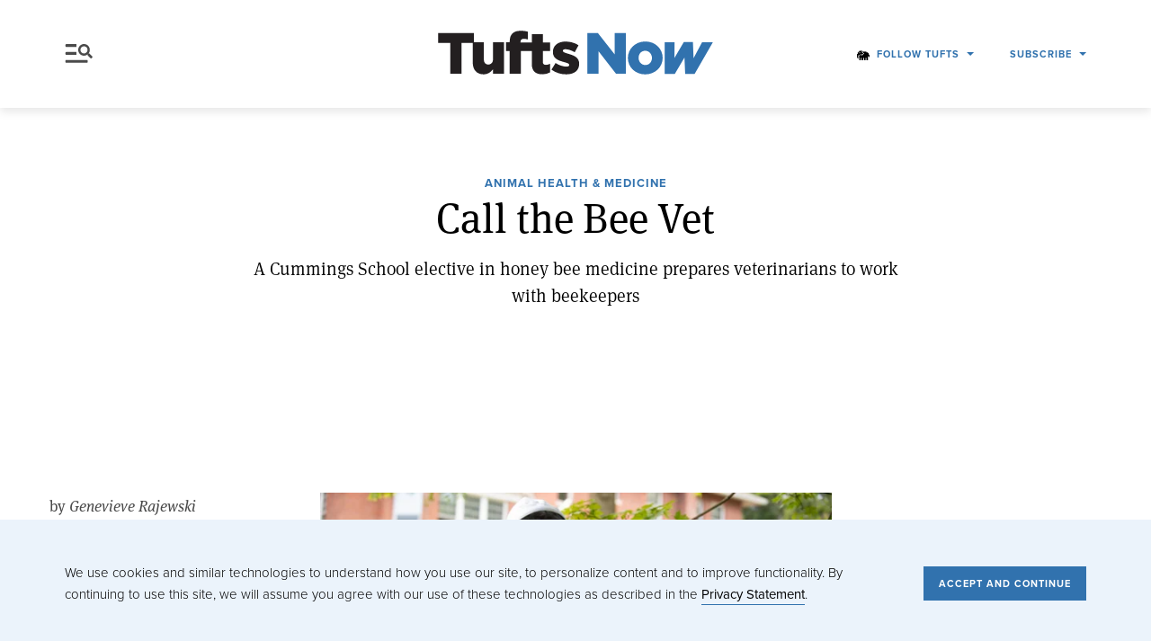

--- FILE ---
content_type: text/html; charset=UTF-8
request_url: https://now.tufts.edu/2019/07/25/call-bee-vet
body_size: 20160
content:


<!DOCTYPE html>
<html  lang="en" dir="ltr" prefix="og: https://ogp.me/ns#">
  <head>
    <meta charset="utf-8" />
<meta name="description" content="A Cummings School elective in honey bee medicine prepares veterinarians to work with beekeepers." />
<link rel="shortlink" href="https://now.tufts.edu/node/16678" />
<link rel="canonical" href="https://now.tufts.edu/2019/07/25/call-bee-vet" />
<meta property="og:site_name" content="Tufts Now" />
<meta property="og:type" content="article" />
<meta property="og:url" content="https://now.tufts.edu/2019/07/25/call-bee-vet" />
<meta property="og:title" content="Call the Bee Vet" />
<meta property="og:image" content="https://now.tufts.edu/sites/default/files/uploaded-assets/images/2022-04/TuftsArtwork_04.jpg" data-addsearch="no_crop" />
<meta property="og:image:alt" content="TuftsNow Abstract Artwork #04" />
<meta property="article:published_time" content="2019-07-25" />
<meta property="fb:pages" content="9594588036" />
<meta property="fb:admins" content="652900183" />
<meta name="twitter:card" content="summary_large_image" />
<meta name="twitter:site" content="@TuftsUniversity" />
<meta name="twitter:title" content="Call the Bee Vet" />
<meta name="twitter:site:id" content="15168790" />
<meta name="twitter:creator" content="@TuftsUniversity" />
<meta name="twitter:creator:id" content="15168790" />
<meta name="twitter:image" content="https://now.tufts.edu/sites/default/files/uploaded-assets/images/2022-04/TuftsArtwork_04.jpg" />
<meta name="twitter:image:alt" content="TuftsNow Abstract Artwork #04" />
<meta name="Generator" content="Drupal 10 (https://www.drupal.org)" />
<meta name="MobileOptimized" content="width" />
<meta name="HandheldFriendly" content="true" />
<meta name="viewport" content="width=device-width, initial-scale=1.0" />
<meta name="addsearch-custom-field" content="topic=Animal Health &amp; Medicine" />
<meta name="addsearch-custom-field" content="topic_url=/animal-health-medicine" />
<meta name="addsearch-custom-field" data-type="text" content="meta_description=A Cummings School elective in honey bee medicine prepares veterinarians to work with beekeepers." />
<meta name="addsearch-custom-field" data-type="text" content="og_img_alt=TuftsNow Abstract Artwork #04" />
<link rel="icon" href="/themes/custom/tuftsnow/brand/favicon.png" type="image/png" />
<script>window.a2a_config=window.a2a_config||{};a2a_config.callbacks=[];a2a_config.overlays=[];a2a_config.templates={};</script>

    <title>Call the Bee Vet | Tufts Now</title>
    <link rel="stylesheet" media="all" href="/sites/default/files/css/css_z4k72POCxphPpohfCfssKrNIhslxbkCA62svvyp5UI0.css?delta=0&amp;language=en&amp;theme=tuftsnow&amp;include=[base64]" />
<link rel="stylesheet" media="all" href="/sites/default/files/css/css_kYmG5WrBskRhQfynpXHmCm9QzlWkjY809PBseCWAudk.css?delta=1&amp;language=en&amp;theme=tuftsnow&amp;include=[base64]" />
<link rel="stylesheet" media="all" href="//use.typekit.net/uia4myp.css" />
<link rel="stylesheet" media="all" href="/sites/default/files/css/css_s_tpMP9ieieQLey5uUSf4TDRbRkZ7jy7W-0cF03wJGk.css?delta=3&amp;language=en&amp;theme=tuftsnow&amp;include=[base64]" />

    <script type="application/json" data-drupal-selector="drupal-settings-json">{"path":{"baseUrl":"\/","pathPrefix":"","currentPath":"node\/16678","currentPathIsAdmin":false,"isFront":false,"currentLanguage":"en"},"pluralDelimiter":"\u0003","suppressDeprecationErrors":true,"gtag":{"tagId":"","consentMode":false,"otherIds":[],"events":[],"additionalConfigInfo":[]},"ajaxPageState":{"libraries":"[base64]","theme":"tuftsnow","theme_token":null},"ajaxTrustedUrl":{"form_action_p_pvdeGsVG5zNF_XLGPTvYSKCf43t8qZYSwcfZl2uzM":true,"\/2019\/07\/25\/call-bee-vet?ajax_form=1":true},"gtm":{"tagId":null,"settings":{"data_layer":"dataLayer","include_classes":false,"allowlist_classes":"google\nnonGooglePixels\nnonGoogleScripts\nnonGoogleIframes","blocklist_classes":"customScripts\ncustomPixels","include_environment":false,"environment_id":"","environment_token":""},"tagIds":["GTM-TLX9SWC","GTM-K6HK29M"]},"ajax":{"mailchimp-signup-subscribe-block-mailchimp-newsletter-signup-form-2-wrapper-edit-submit":{"callback":"::ajaxSubmit","response_wrapper":"mailchimp-response-mailchimp_signup_subscribe_block_mailchimp_newsletter_signup_form_2-wrapper","event":"mousedown","keypress":true,"prevent":"click","url":"\/2019\/07\/25\/call-bee-vet?ajax_form=1","httpMethod":"POST","dialogType":"ajax","submit":{"_triggering_element_name":"op","_triggering_element_value":"Subscribe"}},"mailchimp-signup-subscribe-block-mailchimp-newsletter-signup-form-1-wrapper-edit-submit":{"callback":"::ajaxSubmit","response_wrapper":"mailchimp-response-mailchimp_signup_subscribe_block_mailchimp_newsletter_signup_form_1-wrapper","event":"mousedown","keypress":true,"prevent":"click","url":"\/2019\/07\/25\/call-bee-vet?ajax_form=1","httpMethod":"POST","dialogType":"ajax","submit":{"_triggering_element_name":"op","_triggering_element_value":"Subscribe"}},"mailchimp-signup-subscribe-block-mailchimp-newsletter-signup-form-wrapper-edit-submit":{"callback":"::ajaxSubmit","response_wrapper":"mailchimp-response-mailchimp_signup_subscribe_block_mailchimp_newsletter_signup_form-wrapper","event":"mousedown","keypress":true,"prevent":"click","url":"\/2019\/07\/25\/call-bee-vet?ajax_form=1","httpMethod":"POST","dialogType":"ajax","submit":{"_triggering_element_name":"op","_triggering_element_value":"Subscribe"}}},"dmbNotificationEntities":{"3":{"content":"\u003Cdiv class=\u0022dmb-notification cookie-off\u0022 dmb-notification-id=\u00223\u0022 dmb-cookie-expiration=\u0022365\u0022 dmb-auto-dismiss=\u00220\u0022 dmb-dismiss-time=\u002215\u0022\u003E\u003Cdiv class=\u0022dmb-notification-content\u0022\u003E\n\n                    \u003Cdiv  class=\u0022field field__name--field-p-content field__type--entity-reference-revisions field__label--hidden field__item\u0022\u003E\n\n\u003Carticle  class=\u0022paragraph paragraph__type--alert paragraph__view-mode--default\u0022\u003E\n  \u003Ch3 class=\u0022message__title\u0022\u003E\n    \u003Csvg viewBox=\u00220 0 150 150\u0022 xmlns=\u0022http:\/\/www.w3.org\/2000\/svg\u0022 xml:space=\u0022preserve\u0022 style=\u0022fill-rule:evenodd;clip-rule:evenodd;stroke-linejoin:round;stroke-miterlimit:2\u0022\u003E\u003Cpath style=\u0022fill:none\u0022 d=\u0022M0 0h1440v900H0z\u0022 transform=\u0022scale(.10417 .16667)\u0022\/\u003E\u003Cpath d=\u0022M75.002 0c41.393 0 75 33.606 75 74.999 0 41.393-33.607 74.999-75 74.999S-.002 116.392-.002 74.999C-.002 33.606 33.61 0 75.002 0Zm-.45 91.014c7.372 0 13.36 5.987 13.36 13.364 0 7.373-5.988 13.36-13.36 13.36-7.377 0-13.36-5.987-13.36-13.36 0-7.377 5.983-13.364 13.36-13.364ZM63.32 85.027l-1.01-47.805 25.567-.175-1.555 47.96-23.002.02Z\u0022\/\u003E\u003C\/svg\u003E\n    \n  \u003C\/h3\u003E\n\n  \u003Cdiv class=\u0022message__content\u0022\u003E\n    \u003Cp\u003EMon., Dec. 19: Update on bomb threat -- All buildings have been checked and are now open. No threats identified. Resume normal activity. Incident remains under investigation.\u0026nbsp;\u003Ca href=\u0022https:\/\/announcements.tufts.edu\/bomb-threat-121922\u0022\u003ELearn more\u003C\/a\u003E.\u003C\/p\u003E\n  \u003C\/div\u003E\n\u003C\/article\u003E\n\u003C\/div\u003E\n            \u003C\/div\u003E\n\u003Ca href=\u0022\u0022 class=\u0022close-dmb-notification\u0022\u003EClose notification\u003C\/a\u003E\u003C\/div\u003E\n","startTime":"","endTime":"","contentTypes":[],"sitewide":"0","pathLimit":[],"excluded":[],"id":"3"}},"dmbNotifications":{"dmb-notifications-ajax-wrapper":{"notificationWrapper":".dmb-notifications-ajax-wrapper","contentType":"article","contentPath":"\/2019\/07\/25\/call-bee-vet","notificationType":""}},"user":{"uid":0,"permissionsHash":"5d059ddd4ffcc0879dbd6ceedbfe41ef3be2edb043329e51ebfdc335479163d3"}}</script>
<script src="/sites/default/files/js/js_K_bMYcksJ8Gukd8pdSMcicG-cndN3fr2zT33eaEQG-s.js?scope=header&amp;delta=0&amp;language=en&amp;theme=tuftsnow&amp;include=eJx1iVEKwkAMBS-0bI5UUjeNKU2CSYp6e_dDEAV_HjPzcIxytCfgG_oWbtUuHgRiRWF49P12UszLQ9uQVMmU9aBFKROZlhUD_vTG7jxTIQPP-fWOOz6-o7Y6t0rzO1wp_GNKQ_AFbjdFrA"></script>
<script src="/modules/contrib/google_tag/js/gtag.js?t7dwnc"></script>
<script src="/modules/contrib/google_tag/js/gtm.js?t7dwnc"></script>

        <script>window.MSInputMethodContext && document.documentMode && document.write('<script src="https://cdn.jsdelivr.net/gh/nuxodin/ie11CustomProperties@4.1.0/ie11CustomProperties.min.js"><\x2fscript>');</script>
  </head>
  <body class="path-node page-node-type-article color-scheme__blue-40">
    <a id="top"></a>

    <a href="#main-content" class="visually-hidden focusable skip-link btn btn__blue">
      Skip to main content
    </a>

    <noscript><iframe src="https://www.googletagmanager.com/ns.html?id=GTM-TLX9SWC"
                  height="0" width="0" style="display:none;visibility:hidden"></iframe></noscript>
<noscript><iframe src="https://www.googletagmanager.com/ns.html?id=GTM-K6HK29M"
                  height="0" width="0" style="display:none;visibility:hidden"></iframe></noscript>

      <div class="dialog-off-canvas-main-canvas" data-off-canvas-main-canvas>
    <div class="layout-container">
  
  <header id="site-header">
    

<div  id="block-tuftsnow-alert-notifications" class="block block__dismissible-message-bar block__dmb-notifications-block">
   

  
      <div><div class="dmb-notifications-ajax-wrapper"></div>
</div>

  </div>


    <div class="site-header__inner container container__wide">
      

  <div  class="region region__header">
    

<div  id="block-tuftsnow-header-menu-trigger" class="block block__tuftsnow-misc block__tuftsnow-menu-trigger-block">
   

  
      <a href="#site-menu" id="trigger__site-menu" aria-haspopup="true" aria-expanded="false">
  Menu

  <svg
    viewBox="0 0 66 47"
    xmlns="http://www.w3.org/2000/svg"
    xml:space="preserve"
    style="fill-rule:evenodd;clip-rule:evenodd;stroke-linejoin:round;stroke-miterlimit:2">
    <path style="fill:none" d="M-9.884-6.652h33.489v27.269H-9.884z" transform="matrix(1.96495 0 0 1.70565 19.422 11.345)"/>
    <path d="m63.208 32.415-1.815 1.808a1.54 1.54 0 0 1-2.174 0l-6.393-6.365a1.523 1.523 0 0 1-.45-1.085v-1.04a13.31 13.31 0 0 1-8.207 2.808c-7.368 0-13.338-5.943-13.338-13.276S36.8 1.989 44.169 1.989c7.367 0 13.337 5.943 13.337 13.276 0 3.084-1.05 5.917-2.82 8.17h1.044c.412 0 .802.16 1.09.447l6.394 6.364c.596.6.596 1.57-.006 2.169ZM35.96 15.265c0 4.519 3.674 8.17 8.208 8.17 4.54 0 8.207-3.658 8.207-8.17 0-4.519-3.674-8.17-8.207-8.17-4.54 0-8.208 3.657-8.208 8.17ZM26.594 2.09H3.391c-.912 0-1.654.74-1.654 1.653v3.306c0 .913.742 1.654 1.654 1.654h23.203V2.09ZM26.594 20.137H3.391c-.912 0-1.654.74-1.654 1.654v3.306c0 .913.742 1.654 1.654 1.654h23.203v-6.614ZM52.42 39.736c0-.913-.739-1.654-1.652-1.654H3.392c-.913 0-1.654.741-1.654 1.654v3.306c0 .913.741 1.654 1.654 1.654h47.376c.913 0 1.652-.74 1.652-1.654v-3.306Z"/>
  </svg>
</a>

  </div>


<div  id="block-tuftsnow-header-branding" class="block block__system block__system-branding-block">
   

  
              <a href="/" rel="home" class="site-logo" aria-label="Tufts Now, Home">
        <svg id="logo"
     data-name="TuftsNow Logo"
     xmlns="http://www.w3.org/2000/svg"
     viewBox="0 0 558.37893 117.19123">
  <path id="tu" class="logo-half__left" d="M119.06433,38.36514V71.50283c0,6.67285-3.8457,10.292-9.04785,10.292s-8.708-3.61914-8.708-10.292V38.36514H81.96863V20.38223H12.63855v19.227h23.6377V99.55117h21.9414V39.60928H79.81921v38.6792c0,13.91113,7.917,22.62011,20.92286,22.62011,8.709,0,14.36425-4.75,18.32226-9.83984v8.48242h21.376v-61.186Z" style="fill:#231f20"/>
  <path id="ft" class="logo-half__left" d="M215.77991,55.55605h14.25V39.04385h-14.25V22.87051h-21.376V39.04385H172.511V37.57363c0-3.95849,2.14941-5.76806,6.10742-5.76806a24.94412,24.94412,0,0,1,8.03027,1.24365V17.89443c-3.28027-1.01806-7.46484-1.69677-13.91113-1.69677-7.35156,0-12.32813,1.58349-16.06055,5.31591-3.61914,3.61914-5.20215,8.82178-5.20215,15.8335v1.24414h-7.125V55.55605h7.125V99.55117h21.48829V55.55605h21.44079V80.55068c0,14.59034,7.57715,20.24463,20.4707,20.24463a30.61787,30.61787,0,0,0,14.92872-3.61914V80.4374a18.84451,18.84451,0,0,1-8.14258,2.03662c-3.959,0-5.88086-1.81006-5.88086-6.10791V55.55605Z" style="fill:#231f20"/>
  <path id="s" class="logo-half__left" d="M232.51821,91.74748l8.03028-12.89306c7.01171,4.6372,14.58886,7.0122,20.92285,7.0122,3.73242,0,5.542-1.13085,5.542-3.28027v-.22558c0-2.48877-3.50586-3.50635-9.95313-5.31592-12.10156-3.167-21.71484-7.23828-21.71484-19.45313v-.22607c0-13.00635,10.40527-20.24463,24.543-20.24463a47.85419,47.85419,0,0,1,25.2207,7.125L277.75747,57.8178c-6.334-3.61914-13.23242-5.76758-18.0957-5.76758-3.28028,0-4.97657,1.24365-4.97657,3.05322V55.33c0,2.375,3.61914,3.50586,9.95313,5.42871,12.10156,3.39258,21.71484,7.57764,21.71484,19.45264v.22608c0,13.45947-10.0664,20.47119-24.99511,20.47119A48.86935,48.86935,0,0,1,232.51821,91.74748Z" style="fill:#231f20"/>
  <path id="n" class="logo-half__right" d="M302.18325,20.35491H322.654l32.57227,41.84668V20.35491h21.71484V99.52385H357.82778L323.89809,56.09416V99.52385H302.18325Z"/>
  <path id="o" class="logo-half__right" d="M380.84292,69.2133v-.22607c0-17.417,14.251-32.00684,33.8164-32.00684,19.56641,0,33.70313,14.36377,33.70313,31.78077v.22607c0,17.41748-14.25,32.00635-33.92871,32.00635C394.98061,100.99358,380.84292,86.6303,380.84292,69.2133Zm46.71,0v-.22607c0-7.57764-5.542-13.91113-13.11914-13.91113-7.80371,0-12.78027,6.2207-12.78027,13.68506v.22607c0,7.46436,5.42871,13.79834,13.00585,13.79834C422.463,82.78557,427.55288,76.56487,427.55288,69.2133Z"/>
  <path id="w" class="logo-half__right" d="M452.26431,38.33782l19.16122-.001L471.199,69.09956l18.21818-30.98782h17.64355l1.24414,31.21485,16.51172-30.98877h20.92383L510.34,99.976H492.0187l-1.35742-31.89355L471.88686,99.976H452.26431Z"/>
</svg>

      </a>
      </div>


<div  id="block-tuftsnow-header-page-title" class="block block__core block__page-title-block">
   

  
      



      <div class="header__page-title">Call the Bee Vet</div>
  
  </div>



<nav role="navigation" aria-labelledby="block-tuftsnow-header-utility-menu"  id="block-tuftsnow-header-utility" class="block block-menu navigation menu__utility">
          
  
  <h3  class="visually-hidden" id="block-tuftsnow-header-utility-menu">Menu - Utility</h3>
  

        


              <ul class="menu menu--utility">
                      
          
          <li  class="menu__item menu-item">
                          <span class="icon__elephant menu__link">Elephant</span>
                      </li>
                  
          
          <li  class="menu__item menu__item--expanded menu-item menu-item__expanded">
                          <button class="icon__follow menu__link" aria-haspopup="true" aria-expanded="false" type="button">Follow Tufts</button>
                            <ul class="menu sub-menu">
                      
          
          <li  class="menu__item menu-item">
                          <a href="http://www.facebook.com/tuftsu" class="menu__link" target="_blank">Facebook</a>
                      </li>
                  
          
          <li  class="menu__item menu-item">
                          <a href="https://www.instagram.com/tuftsuniversity" class="menu__link" target="_blank">Instagram</a>
                      </li>
                  
          
          <li  class="menu__item menu-item">
                          <a href="http://twitter.com/TuftsUniversity" class="menu__link" target="_blank">Twitter</a>
                      </li>
                  
          
          <li  class="menu__item menu-item">
                          <a href="https://www.youtube.com/channel/UCPXt4ihRwQL9kUm4psLk9zA" class="menu__link" target="_blank">YouTube</a>
                      </li>
                  
          
          <li  class="menu__item menu-item">
                          <a href="https://www.linkedin.com/school/tufts-university/" class="menu__link" target="_blank">LinkedIn</a>
                      </li>
                  
          
          <li  class="menu__item menu-item">
                          <a href="https://www.threads.com/@tuftsuniversity" class="menu__link">Threads</a>
                      </li>
                  
          
          <li  class="menu__item menu-item">
                          <a href="https://bsky.app/profile/tufts.edu" class="menu__link">Bluesky</a>
                      </li>
              </ul>
  
                      </li>
              </ul>
  


  </nav>


<div  class="mailchimp-signup-subscribe-form block block__mailchimp-signup block__mailchimp-signup-subscribe-blockmailchimp-newsletter-signup" data-drupal-selector="mailchimp-signup-subscribe-block-mailchimp-newsletter-signup-form" id="block-tuftsnow-header-newsletter-subscription">
   

  <button class="dropdown__link"
          aria-haspopup="true"
          aria-expanded="false"
          type="button">
    Subscribe
  </button>

  <div class="dropdown__dropdown">
          <h4 class="dropdown__title">
        Get the latest news and stories from Tufts delivered to your inbox.
      </h4>
    
    <div id="mailchimp-signup-subscribe-block-mailchimp-newsletter-signup-form-wrapper"><form action="/2019/07/25/call-bee-vet" method="post" id="mailchimp-signup-subscribe-block-mailchimp-newsletter-signup-form" accept-charset="UTF-8">
  <div id="mailchimp-response-mailchimp_signup_subscribe_block_mailchimp_newsletter_signup_form-wrapper"></div><div id="mailchimp-newsletter-9f2565ce10-mergefields" class="mailchimp-newsletter-mergefields"><div class="js-form-item form-item js-form-type-email form-item-mergevars-email js-form-item-mergevars-email">
      <label for="edit-mergevars-email" class="form-item__label js-form-required form-required">Email Address</label>
        <input autocomplete="email" data-drupal-selector="edit-mergevars-email" type="email" id="edit-mergevars-email" name="mergevars[EMAIL]" value="" size="25" maxlength="254" class="form-email required form-element form-element--type-email form-element--api-email" required="required" aria-required="true" />

      </div>
<div class="js-form-item form-item js-form-type-textfield form-item-mergevars-fname js-form-item-mergevars-fname">
      <label for="edit-mergevars-fname" class="form-item__label">First Name</label>
        <input data-drupal-selector="edit-mergevars-fname" type="text" id="edit-mergevars-fname" name="mergevars[FNAME]" value="" size="25" maxlength="128" class="form-text form-element form-element--type-text form-element--api-textfield" />

      </div>
<div class="js-form-item form-item js-form-type-textfield form-item-mergevars-lname js-form-item-mergevars-lname">
      <label for="edit-mergevars-lname" class="form-item__label">Last Name</label>
        <input data-drupal-selector="edit-mergevars-lname" type="text" id="edit-mergevars-lname" name="mergevars[LNAME]" value="" size="25" maxlength="128" class="form-text form-element form-element--type-text form-element--api-textfield" />

      </div>
</div><input autocomplete="off" data-drupal-selector="form-fob1jm-3fcptexxha63tw9cvcmpfollnxo3pbzzqsca" type="hidden" name="form_build_id" value="form-Fob1JM-3FcPtExxha63tW9CvcMpfOLLNXO3PbZzQscA" />
<input data-drupal-selector="edit-mailchimp-signup-subscribe-block-mailchimp-newsletter-signup-form" type="hidden" name="form_id" value="mailchimp_signup_subscribe_block_mailchimp_newsletter_signup_form" />
<div data-drupal-selector="edit-actions" class="form-actions js-form-wrapper form-wrapper" id="edit-actions"><input data-drupal-selector="mailchimp-signup-subscribe-block-mailchimp-newsletter-signup-form-wrapper-edit-submit" type="submit" id="mailchimp-signup-subscribe-block-mailchimp-newsletter-signup-form-wrapper-edit-submit" name="op" value="Subscribe" class="button js-form-submit form-submit" />
</div>

</form>
</div>
  </div>
</div>

  </div>

    </div>
  </header>

      <div id="site-menu" tabindex="0">
      

  <div  class="region region__menu">
    

<div  id="block-tuftsnow-menu-exit-trigger" class="block block__tuftsnow-misc block__tuftsnow-exit-trigger-block">
   

  
      <div class="container container__default">
  <a href="#trigger__site-menu" id="trigger__exit">
    Exit

    <svg viewBox="0 0 40 40"
         xmlns="http://www.w3.org/2000/svg"
         xml:space="preserve"
         style="fill-rule:evenodd;clip-rule:evenodd;stroke-linejoin:round;stroke-miterlimit:2">
      <g transform="matrix(1.08809 0 0 1.06997 3.015 2.957)">
        <path fill="#000000" d="m22.729 21.271-5.268-5.269 5.238-5.195a.992.992 0 0 0 0-1.414 1.018 1.018 0 0 0-1.428 0l-5.231 5.188-5.309-5.31a1.007 1.007 0 0 0-1.428 0 1.015 1.015 0 0 0 0 1.432l5.301 5.302-5.331 5.287a.994.994 0 0 0 0 1.414 1.017 1.017 0 0 0 1.429 0l5.324-5.28 5.276 5.276a1.007 1.007 0 0 0 1.428 0 1.015 1.015 0 0 0-.001-1.431Z" transform="matrix(1.09921 0 0 1.11783 -1.979 -1.942)"/>
        <path fill="#000000" d="M15.61-2.763c10.145 0 18.38 8.375 18.38 18.691 0 10.317-8.235 18.692-18.38 18.692S-2.772 26.245-2.772 15.928c0-10.316 8.237-18.691 18.382-18.691Zm0 1.868c9.13 0 16.542 7.538 16.542 16.823S24.74 32.751 15.61 32.751c-9.13 0-16.543-7.538-16.543-16.823S6.479-.895 15.61-.895Z"/>
      </g>
    </svg>
  </a>
</div>

  </div>

<div  id="block-addsearchform" class="gradient-background__default site-search pvt-64 block block__block-content block__block-content3af06ac1-5812-49ce-adf6-df377b8c5a4b">
  <div class="container container__narrow">
    

    
    <div class="block  id="block-addsearchform" class="gradient-background__default site-search pvt-64 block block__block-content block__block-content3af06ac1-5812-49ce-adf6-df377b8c5a4b"">
  <div class="container">
  <form action="/search" method="get" id="addsearch-form" accept-charset="UTF-8">
    <div class="js-form-item form-item js-form-type-textfield form-item-term js-form-item-term">
      <label for="edit-term" class="form-item__label">Search</label>
      <input placeholder="Search" data-drupal-selector="edit-term" type="text" id="edit-term" name="search" value="" size="30" maxlength="128" class="form-text form-element form-element--type-text form-element--api-textfield">
    </div>
    <div data-drupal-selector="edit-actions" class="form-actions js-form-wrapper form-wrapper" id="edit-actions--2">
      <input data-drupal-selector="edit-submit-site-search" type="submit" id="edit-submit-site-search" value="Apply" class="button js-form-submit form-submit">
    </div>
  </form>
  </div>
</div>
  </div>
</div>

<div  class="views-element-container block block__views block__views-blockmain-menu-topic-blocks-featured-topics pvt-64" id="block-tuftsnow-menu-featured-topics">
  <div class="container container__default">
    

          <h3  class="block__title">Most Popular</h3>
    
      <div>





<div  class="view view__main-menu-topic-blocks view-id__main_menu_topic_blocks view-display-id__featured_topics js-view-dom-id-a763e925ab45b08b6757dd545d233095242845bc4702c8ed42256f9b0ef5dac0">
  
  

  
      
    
    
          <div class="view__content">
        <div class="menu__featured-topics">
  
  <ul>

          <li class="menu__item"><a href="/activism-social-justice" hreflang="en">Activism &amp; Social Justice</a></li>
          <li class="menu__item"><a href="/animal-health-medicine" hreflang="en">Animal Health &amp; Medicine</a></li>
          <li class="menu__item"><a href="/arts-humanities" hreflang="en">Arts &amp; Humanities</a></li>
          <li class="menu__item"><a href="/business-economics" hreflang="en">Business &amp; Economics</a></li>
          <li class="menu__item"><a href="/campus-life" hreflang="en">Campus Life</a></li>
          <li class="menu__item"><a href="/climate-sustainability" hreflang="en">Climate &amp; Sustainability</a></li>
          <li class="menu__item"><a href="/food-nutrition" hreflang="en">Food &amp; Nutrition</a></li>
          <li class="menu__item"><a href="/global-affairs" hreflang="en">Global Affairs</a></li>
          <li class="menu__item"><a href="/health" hreflang="en">Health</a></li>
          <li class="menu__item"><a href="/point-view" hreflang="en">Point of View</a></li>
          <li class="menu__item"><a href="/politics-voting" hreflang="en">Politics &amp; Voting</a></li>
          <li class="menu__item"><a href="/science-technology" hreflang="en">Science &amp; Technology</a></li>
    
  </ul>

</div>

      </div>
    
    
    
    
    
      </div>
</div>

  </div>
</div>

<div  class="views-element-container background__blue-90 block block__views block__views-blockmain-menu-topic-blocks-topics pvt-64" id="block-tuftsnow-menu-topics">
  <div class="container container__default">
    

          <h3  class="block__title">Topics</h3>
    
      <div>





<div  class="view view__main-menu-topic-blocks view-id__main_menu_topic_blocks view-display-id__topics js-view-dom-id-aacc5000ff456099427830a3a2aa98080da3f883c90ce430b4ac00179d875b7b">
  
  

  
      
    
    
          <div class="view__content">
        <div class="menu__topics">
  
  <ul>

          <li class="menu__item"><a href="/addiction" hreflang="en">Addiction</a></li>
          <li class="menu__item"><a href="/aging" hreflang="en">Aging</a></li>
          <li class="menu__item"><a href="/alzheimers-disease" hreflang="en">Alzheimer’s Disease</a></li>
          <li class="menu__item"><a href="/artificial-intelligence" hreflang="en">Artificial Intelligence</a></li>
          <li class="menu__item"><a href="/biomedical-science" hreflang="en">Biomedical Science</a></li>
          <li class="menu__item"><a href="/books" hreflang="en">Books</a></li>
          <li class="menu__item"><a href="/cancer" hreflang="en">Cancer</a></li>
          <li class="menu__item"><a href="/cellular-agriculture" hreflang="en">Cellular Agriculture</a></li>
          <li class="menu__item"><a href="/cognitive-science" hreflang="en">Cognitive Science</a></li>
          <li class="menu__item"><a href="/computer-science" hreflang="en">Computer Science</a></li>
          <li class="menu__item"><a href="/covid-19" hreflang="en">COVID-19</a></li>
          <li class="menu__item"><a href="/cybersecurity" hreflang="en">Cybersecurity</a></li>
          <li class="menu__item"><a href="/diabetes" hreflang="en">Diabetes</a></li>
          <li class="menu__item"><a href="/education" hreflang="en">Education</a></li>
          <li class="menu__item"><a href="/entrepreneurship" hreflang="en">Entrepreneurship</a></li>
          <li class="menu__item"><a href="/farming-agriculture" hreflang="en">Farming &amp; Agriculture</a></li>
          <li class="menu__item"><a href="/film-media" hreflang="en">Film &amp; Media</a></li>
          <li class="menu__item"><a href="/fitness" hreflang="en">Fitness</a></li>
          <li class="menu__item"><a href="/gender" hreflang="en">Gender</a></li>
          <li class="menu__item"><a href="/genetics" hreflang="en">Genetics</a></li>
          <li class="menu__item"><a href="/health-care" hreflang="en">Health Care</a></li>
          <li class="menu__item"><a href="/heart-disease" hreflang="en">Heart Disease</a></li>
          <li class="menu__item"><a href="/humanitarian-aid" hreflang="en">Humanitarian Aid</a></li>
          <li class="menu__item"><a href="/immigration" hreflang="en">Immigration</a></li>
          <li class="menu__item"><a href="/infectious-disease" hreflang="en">Infectious Disease</a></li>
          <li class="menu__item"><a href="/life-science" hreflang="en">Life Science</a></li>
          <li class="menu__item"><a href="/lyme-disease" hreflang="en">Lyme Disease</a></li>
          <li class="menu__item"><a href="/mental-health" hreflang="en">Mental Health</a></li>
          <li class="menu__item"><a href="/neuroscience" hreflang="en">Neuroscience</a></li>
          <li class="menu__item"><a href="/obesity" hreflang="en">Obesity</a></li>
          <li class="menu__item"><a href="/oral-health" hreflang="en">Oral Health</a></li>
          <li class="menu__item"><a href="/performing-arts" hreflang="en">Performing Arts</a></li>
          <li class="menu__item"><a href="/pollution" hreflang="en">Pollution</a></li>
          <li class="menu__item"><a href="/psychology" hreflang="en">Psychology</a></li>
          <li class="menu__item"><a href="/public-health" hreflang="en">Public Health</a></li>
          <li class="menu__item"><a href="/race" hreflang="en">Race</a></li>
          <li class="menu__item"><a href="/refugees" hreflang="en">Refugees</a></li>
          <li class="menu__item"><a href="/religion" hreflang="en">Religion</a></li>
          <li class="menu__item"><a href="/sports" hreflang="en">Sports</a></li>
          <li class="menu__item"><a href="/stress" hreflang="en">Stress</a></li>
          <li class="menu__item"><a href="/university-news" hreflang="en">University News</a></li>
          <li class="menu__item"><a href="/urban-planning" hreflang="en">Urban Planning</a></li>
          <li class="menu__item"><a href="/visual-arts" hreflang="en">Visual Arts</a></li>
          <li class="menu__item"><a href="/war" hreflang="en">War</a></li>
          <li class="menu__item"><a href="/water" hreflang="en">Water</a></li>
          <li class="menu__item"><a href="/youth-voting" hreflang="en">Youth Voting</a></li>
    
  </ul>

</div>

      </div>
    
    
    
    
    
      </div>
</div>

  </div>
</div>

<div  class="views-element-container block block__views block__views-blockmain-menu-topic-blocks-schools pvt-64" id="block-tuftsnow-menu-schools">
  <div class="container container__default">
    

          <h3  class="block__title">Schools</h3>
    
      <div>





<div  class="view view__main-menu-topic-blocks view-id__main_menu_topic_blocks view-display-id__schools js-view-dom-id-c9cbfd0890b9f92a0ed0b8bb288c52c41db29ef6d3b2a09e232fc65edee323bf">
  
  

  
      
    
    
          <div class="view__content">
        <div class="menu__schools">
  
  <ul>

          <li class="menu__item"><a href="/cummings-school-veterinary-medicine" hreflang="en">Cummings School of Veterinary Medicine</a></li>
          <li class="menu__item"><a href="/friedman-school-nutrition-science-and-policy" hreflang="en">Friedman School of Nutrition Science and Policy</a></li>
          <li class="menu__item"><a href="/fletcher-school" hreflang="en">The Fletcher School</a></li>
          <li class="menu__item"><a href="/graduate-school-arts-and-sciences" hreflang="en">Graduate School of Arts and Sciences</a></li>
          <li class="menu__item"><a href="/graduate-school-biomedical-sciences" hreflang="en">Graduate School of Biomedical Sciences</a></li>
          <li class="menu__item"><a href="/jean-mayer-usda-human-nutrition-research-center-aging" hreflang="en">Jean Mayer USDA Human Nutrition Research Center on Aging</a></li>
          <li class="menu__item"><a href="/jonathan-m-tisch-college-civic-life" hreflang="en">Jonathan M. Tisch College of Civic Life</a></li>
          <li class="menu__item"><a href="/school-arts-and-sciences" hreflang="en">School of Arts and Sciences</a></li>
          <li class="menu__item"><a href="/school-dental-medicine" hreflang="en">School of Dental Medicine</a></li>
          <li class="menu__item"><a href="/school-engineering" hreflang="en">School of Engineering</a></li>
          <li class="menu__item"><a href="/school-medicine" hreflang="en">School of Medicine</a></li>
          <li class="menu__item"><a href="/school-museum-fine-arts" hreflang="en">School of the Museum of Fine Arts</a></li>
          <li class="menu__item"><a href="/university-college" hreflang="en">University College</a></li>
    
  </ul>

</div>

      </div>
    
    
    
    
    
      </div>
</div>

  </div>
</div>

<div  class="views-element-container background__blue-90 block block__views block__views-blockmain-menu-topic-blocks-series pvt-64" id="block-tuftsnow-views-block-main-menu-topic-blocks-series">
  <div class="container container__default">
    

          <h3  class="block__title">Series</h3>
    
      <div>





<div  class="view view__main-menu-topic-blocks view-id__main_menu_topic_blocks view-display-id__series js-view-dom-id-3d04ea4f9f98afa553762cee5423b7b4312cf3da67f04218d7d8dd769ac05c90">
  
  

  
      
    
    
          <div class="view__content">
        <div class="menu__regions">
  
  <ul>

          <li class="menu__item"><a href="/ask-expert" hreflang="en">Ask the Expert</a></li>
          <li class="menu__item"><a href="/bookish" hreflang="en">Bookish</a></li>
          <li class="menu__item"><a href="/class-acts" hreflang="en">Class Acts</a></li>
          <li class="menu__item"><a href="/earth-advocates" hreflang="en">Earth Advocates</a></li>
          <li class="menu__item"><a href="/ever-wonder" hreflang="en">Ever Wonder</a></li>
          <li class="menu__item"><a href="/investigator-work" hreflang="en">Investigator at Work</a></li>
          <li class="menu__item"><a href="/my-moment" hreflang="en">My Moment</a></li>
          <li class="menu__item"><a href="/our-tufts" hreflang="en">Our Tufts</a></li>
          <li class="menu__item"><a href="/passion-projects" hreflang="en">Passion Projects</a></li>
          <li class="menu__item"><a href="/saving-democracy" hreflang="en">Saving Democracy</a></li>
          <li class="menu__item"><a href="/teaching-toward-equity" hreflang="en">Teaching Toward Equity</a></li>
          <li class="menu__item"><a href="/tell-me-more" hreflang="en">Tell Me More</a></li>
          <li class="menu__item"><a href="/quest-justice" hreflang="en">The Quest for Justice</a></li>
          <li class="menu__item"><a href="/wildlife-champions" hreflang="en">Wildlife Champions</a></li>
    
  </ul>

</div>

      </div>
    
    
    
    
    
      </div>
</div>

  </div>
</div>

  </div>


              <div class="site-menu__bottom pvt-64">
          <div class="container container__default">
            

  <div  class="region region__menu-bottom">
    

<div  class="mailchimp-signup-subscribe-form block block__mailchimp-signup block__mailchimp-signup-subscribe-blockmailchimp-newsletter-signup" data-drupal-selector="mailchimp-signup-subscribe-block-mailchimp-newsletter-signup-form-1" id="block-tuftsnow-menu-bottom-newsletter-subscription">
   

      <h4 class="subscription__title">
      Get the latest news and stories from Tufts delivered right to your inbox.
    </h4>
  
  <div id="mailchimp-signup-subscribe-block-mailchimp-newsletter-signup-form-1-wrapper"><form action="/2019/07/25/call-bee-vet" method="post" id="mailchimp-signup-subscribe-block-mailchimp-newsletter-signup-form-1" accept-charset="UTF-8">
  <div id="mailchimp-response-mailchimp_signup_subscribe_block_mailchimp_newsletter_signup_form_1-wrapper"></div><div id="mailchimp-newsletter-9f2565ce10-mergefields" class="mailchimp-newsletter-mergefields"><div class="js-form-item form-item js-form-type-email form-item-mergevars-email js-form-item-mergevars-email">
      <label for="edit-mergevars-email--2" class="form-item__label js-form-required form-required">Email Address</label>
        <input autocomplete="email" data-drupal-selector="edit-mergevars-email" type="email" id="edit-mergevars-email--2" name="mergevars[EMAIL]" value="" size="25" maxlength="254" class="form-email required form-element form-element--type-email form-element--api-email" required="required" aria-required="true" />

      </div>
<div class="js-form-item form-item js-form-type-textfield form-item-mergevars-fname js-form-item-mergevars-fname">
      <label for="edit-mergevars-fname--2" class="form-item__label">First Name</label>
        <input data-drupal-selector="edit-mergevars-fname" type="text" id="edit-mergevars-fname--2" name="mergevars[FNAME]" value="" size="25" maxlength="128" class="form-text form-element form-element--type-text form-element--api-textfield" />

      </div>
<div class="js-form-item form-item js-form-type-textfield form-item-mergevars-lname js-form-item-mergevars-lname">
      <label for="edit-mergevars-lname--2" class="form-item__label">Last Name</label>
        <input data-drupal-selector="edit-mergevars-lname" type="text" id="edit-mergevars-lname--2" name="mergevars[LNAME]" value="" size="25" maxlength="128" class="form-text form-element form-element--type-text form-element--api-textfield" />

      </div>
</div><input autocomplete="off" data-drupal-selector="form-yzrj052qofb9u248zlk4kx8-gbkat4jsfr8e8btsozy" type="hidden" name="form_build_id" value="form-yzrJ052qOfb9u248zlK4Kx8_gbKAT4jsfr8e8BtsOzY" />
<input data-drupal-selector="edit-mailchimp-signup-subscribe-block-mailchimp-newsletter-signup-form-1" type="hidden" name="form_id" value="mailchimp_signup_subscribe_block_mailchimp_newsletter_signup_form_1" />
<div data-drupal-selector="edit-actions" class="form-actions js-form-wrapper form-wrapper" id="edit-actions--2"><input data-drupal-selector="mailchimp-signup-subscribe-block-mailchimp-newsletter-signup-form-1-wrapper-edit-submit" type="submit" id="mailchimp-signup-subscribe-block-mailchimp-newsletter-signup-form-1-wrapper-edit-submit" name="op" value="Subscribe" class="button js-form-submit form-submit" />
</div>

</form>
</div>
</div>



<nav role="navigation" aria-labelledby="block-tuftsnow-menu-news-events-menu"  id="block-tuftsnow-menu-news-events" class="block block-menu navigation menu__news-events">
          
  
  <h3  class="visually-hidden" id="block-tuftsnow-menu-news-events-menu">Menu - News/Events</h3>
  

        


              <ul class="menu menu--news-events">
                      
          
          <li  class="menu__item menu-item">
                          <a href="/tufts-media" class="menu__link">Tufts In The Media</a>
                      </li>
                  
          
          <li  class="menu__item menu-item">
                          <a href="https://events.tufts.edu/" class="menu__link">Events</a>
                      </li>
              </ul>
  


  </nav>



<nav role="navigation" aria-labelledby="block-tuftsnow-menu-social-menu"  id="block-tuftsnow-menu-social" class="block block-menu navigation menu__social">
          
  
  <h3  class="visually-hidden" id="block-tuftsnow-menu-social-menu">Menu - Social</h3>
  

        


              <ul class="menu menu--social">
                      
          
          <li  class="menu__item menu-item">
                          <a href="http://www.facebook.com/tuftsu" class="icon icon__facebook menu__link" target="_blank">Facebook</a>
                      </li>
                  
          
          <li  class="menu__item menu-item">
                          <a href="https://www.instagram.com/tuftsuniversity" class="icon icon__instagram menu__link" target="_blank">Instagram</a>
                      </li>
                  
          
          <li  class="menu__item menu-item">
                          <a href="https://www.linkedin.com/school/tufts-university/" class="icon icon__linkedin menu__link" target="_blank">Linked In</a>
                      </li>
                  
          
          <li  class="menu__item menu-item">
                          <a href="http://twitter.com/TuftsUniversity" class="icon icon__twitter menu__link" target="_blank">Twitter</a>
                      </li>
                  
          
          <li  class="menu__item menu-item">
                          <a href="https://www.youtube.com/channel/UCPXt4ihRwQL9kUm4psLk9zA" class="icon icon__youtube menu__link" target="_blank">YouTube</a>
                      </li>
                  
          
          <li  class="menu__item menu-item">
                          <a href="https://www.threads.com/@tuftsuniversity" class="icon icon__threads menu__link">Threads</a>
                      </li>
                  
          
          <li  class="menu__item menu-item">
                          <a href="https://bsky.app/profile/tufts.edu" class="icon icon__bluesky menu__link">Bluesky</a>
                      </li>
              </ul>
  


  </nav>

  </div>

          </div>
        </div>
          </div>
  
      <main id="site-content">
      <a id="main-content" tabindex="-1"></a>      

  <div  class="region region__content">
    <div data-drupal-messages-fallback class="hidden"></div>


<div  id="block-tuftsnow-content-main" class="block block__system block__system-main-block">
   

  
      




<article  class="drop-cap node node__type--article node__view-mode--full">
    <div class="node__hero ">
    <div class="container container__narrow">
              
  

<div  class="paragraph paragraph__type--hero-node paragraph__view-mode--default">
    

<div  class="hero__type--centered-bottom hero">
    


  <div class="hero__media">
                
      
  </div>

<div class="hero__content">
      <div class="hero__eyebrow">
      <a href="/animal-health-medicine" hreflang="en">Animal Health &amp; Medicine</a>
    </div>
  
  <h1 class="hero__title">
          Call the Bee Vet
      </h1>

      <div class="hero__subhead">
      

                    <div  class="text-content field field__name--field-subhead field__type--text-long field__label--hidden field__item"><p>A Cummings School elective in honey bee medicine prepares veterinarians to work with beekeepers</p>
</div>
            
    </div>
  
  </div>
</div>

</div>


          </div>
  </div>

  <div class="node__content" data-gtm-topics="Animal Health &amp; Medicine" data-gtm-schools="Cummings School of Veterinary Medicine" data-gtm-authors="Genevieve Rajewski">
    <div class="container container__default">
      <div class="row row__grow">
        <aside class="col-3 node__sidebar node__sidebar--left">
                      <div class="node__contributors">
              <h2 class="node__contributors--heading">by</h2>
              
  


  <h3 class="person">Genevieve Rajewski</h3>


            </div>
          
          

                    <div  class="field field__name--field-publish-date field__type--datetime field__label--hidden field__item"><time datetime="2019-07-25T12:00:00Z">July 25, 2019</time>
</div>
            

          
                      <div class="field field__name--tags">
                                                

<a  class="taxonomy-term vocabulary__primary-topics" href="/animal-health-medicine">Animal Health &amp; Medicine</a>

                                                                <span class="field__divider">,</span> 

<a  class="taxonomy-term vocabulary__schools" href="/cummings-school-veterinary-medicine">Cummings School of Veterinary Medicine</a>

                                          </div>
          
          


<div class="field field__name--addtoany">
  <span class="field__label">Share</span>
  <span class="a2a_kit a2a_kit_size_32 addtoany_list" data-a2a-url="https://now.tufts.edu/2019/07/25/call-bee-vet" data-a2a-title="Call the Bee Vet"><a class="a2a_button_twitter"></a><a class="a2a_button_facebook"></a><a class="a2a_button_linkedin"></a><a class="a2a_button_threads"></a><a class="a2a_button_bluesky"></a><a class="a2a_button_email"></a></span>

</div>
        </aside>

        <div class="col-6">
                      

                    <div  class="field field__name--field-legacy-image field__type--image field__label--hidden field__item">  <img loading="lazy" src="/sites/default/files/uploaded-assets/images/migrated/190724_bees_vets_lg.jpg" width="640" height="425" alt="Two people in white beekeeper’s safety outfits confer over a hive. A Cummings School elective in honey bee medicine prepares veterinarians to work with beekeepers." />

</div>
                       
          

            <div  class="field field__name--field-content field__type--entity-reference-revisions field__label--hidden field__items">
                  

<div  class="paragraph paragraph__type--text paragraph__view-mode--default">
      

                    <div  class="text-content field field__name--field-description field__type--text-long field__label--hidden field__item"><p>As an assistant professor of large animal internal medicine at Cummings School, <a href="http://vetprofiles.tufts.edu/doctor/alisha-m-gruntman?utm_source=TN&amp;utm_medium=referral&amp;utm_campaign=faculty&amp;utm_content=bee%20medicine%20grunt%20man">Alisha Gruntman</a> knows how to manage the health of groups of pigs, sheep, cows, and other livestock. Now, she’s teaching veterinary students how to apply the same population-health principles to food animals of a different stripe—tiny herds of tens of thousands of honey bees.</p>

<p>Backyard beekeeping got more complicated in January 2017, when the U.S. Food and Drug Administration put into effect the <a href="https://www.fda.gov/animal-veterinary/development-approval-process/veterinary-feed-directive-vfd">Veterinary Feed Directive</a>. The regulations mandate that if antibiotics used in human medicine will be ingested by food-producing animals, the drugs need to be prescribed by a veterinarian. As producers of honey, bees fall under the FDA directive, regardless of whether the insects are kept by a hobbyist or large commercial operation.</p>

<p>The new rules seek to address agriculture’s role in limiting the rise of antibiotic-resistant bacteria, as well as reduce antibiotic residues in honey and other foods that could harm unsuspecting consumers with allergies.</p>

<p>Bee keepers have long relied on several antibiotics that are common in human medicine to treat hives for diseases such as European foulbrood, a bacterial illness. Such bee antibiotics were once sold over the counter, but now are available only once a veterinarian has conducted an exam to ensure they’re truly needed.</p>

<p></p><div class="cap-wrap cap-wrap-left"><img alt="Shortly after the FDA directive mandating that any antibiotics for honeybees be prescribed by veterinarians, Cummings School offered a sold-out continuing-education workshop for practicing veterinarians. Tufts hopes to offer more training for veterinarians in the near future. Photo: Alonso Nichols" src="/sites/default/files/inline-images/190724_bees_vets_closeup_inside.jpg"><span class="inline-cap-txt">Shortly after the FDA directive mandating that any antibiotics for honeybees be prescribed by veterinarians, Cummings School offered a sold-out continuing-education workshop for practicing veterinarians. Tufts hopes to offer more training for veterinarians in the near future. Photo: Alonso Nichols</span></div>Veterinarians now must inspect bees in their hives to assess them. The problem is that, although beekeepers are now trying to engage more with veterinarians, “there are not enough veterinarians who know about bees out there to help them,” said Gruntman.

<p>To bridge that care and knowledge gap, former Cummings School assistant professor Emi Knafo, V08, helped launch the school’s first bee medicine course in 2017.</p>

<p>In the popular elective, now offered every spring, first- and second-year students learn about basic honey bee biology, equipment, how to assess a hive’s health, and proper care and handling of the bees. The students also take a field trip to the Massachusetts Department of Agriculture apiary in Amherst, where the state’s honey bee program inspectors conduct education, outreach, and research.</p>

<p>Using a <a href="https://provost.tufts.edu/teaching-research/seed-grants-for-teaching-and-research/tufts-innovates/">Tufts Innovates</a> grant, Cummings School purchased bee suits and installed hives around campus so all the students can don protective gear and put what they learn into practice. “We spend as much time as the weather permits working with the hives, so the students become really comfortable working with bees,” said Gruntman, who grew up with a beekeeping father and now teaches Tufts’ bee medicine course.</p>

<p>Jillian Nolan, V22, took the elective this past spring and appreciated its hands-on approach. “It really helped me to be able to observe a hive, so what we were learning in class made sense.” A bee novice at the start of the course, Nolan said she gained a solid understanding of symptoms of common hive problems, as well as of signs of healthy honey bee population with a functioning queen.&nbsp;</p>

<p>The veterinary students have been doing a great job caring for the bees, Gruntman said. Starting out with five hives, they grew the school’s honey bee population to fill ten hives. And all the colonies survived even New England’s coldest months, an impressive feat given that commercial operations nationally reported losing almost 40 percent of their honey bees over last winter, according to <a href="https://beeinformed.org/results/2018-2019/">a study published by the Bee Informed Partnership</a>.</p>

<p>Nolan—one of five students volunteering to help out with the bees over the summer—said she’s excited to help extract some honey in August—the first to be harvested on campus. The honey will be offered for sale to members of campus through the Cummings School Farm.</p>

<p>The proceeds will be used to support the honey bee medicine program, which recently installed native plants for a new pollinator-friendly flower bed outside Tufts Wildlife Clinic. Gruntman said she worked with the Medford-based <a href="https://sites.tufts.edu/pollinators/">Tufts Pollinator Initiative</a> to choose <a href="https://sites.tufts.edu/pollinators/planting-guides/">appropriate plants</a>. She hopes to eventually install signage by the flower bed that explains how the public can similarly support bees, butterflies, moths, and other pollinators.</p>

<p>Nolan, for one, said the new buzz on campus has prepared her to graduate as a well-rounded veterinarian. “I always thought honey bees were kind of cool,” she said. “And I’m happy that if I’m ever in a practice situation where someone happens to have bees, I’ll feel confident pointing them in the right direction.”</p>

<p><em>Bee keepers looking for veterinarians to inspect and treat hives can find more information from the </em><a href="https://www.hbvc.org/"><em>Honey Bee Veterinary Consortium</em></a><em>. </em></p>

<p><em>Genevieve Rajewski can be reached at </em><a href="mailto:genevieve.rajewski@tufts.edu"><em>genevieve.rajewski@tufts.edu</em></a><em>. </em></p></div>
            
  </div>

              </div>
      

                      

  <div  class="field field__name--field-related field__type--entity-reference field__label--hidden field__items">
    <div class="container container__default">
      <div class="row">
                  <div class="col-4">
            

<article  class="node node__type--article node__view-mode--teaser-default-vertical teaser">
    


  <div class="teaser__media">
          <a href="/2026/01/21/look-inside-world-veterinary-ophthalmology">      

                    <div  class="field field__name--field-teaser-image field__type--entity-reference field__label--hidden field__item">



<figure  class="media media__type--image media__view-mode--fixed-teaser">
  

    

                    <div  class="field field__name--field-media-image field__type--image field__label--hidden field__item">    <picture>
                  <source srcset="/sites/default/files/styles/xsmall_480w_270h/public/uploaded-assets/images/2026-01/veterinary_opthalmology.jpg?h=e4f440a4&amp;itok=plWVCSYV 1x" media="all and (min-width: 480px)" type="image/jpeg" width="480" height="270"/>
              <source srcset="/sites/default/files/styles/2xsmall_320w_180h/public/uploaded-assets/images/2026-01/veterinary_opthalmology.jpg?h=e4f440a4&amp;itok=AUTFAJ4e 1x, /sites/default/files/styles/xsmall_480w_270h/public/uploaded-assets/images/2026-01/veterinary_opthalmology.jpg?h=e4f440a4&amp;itok=plWVCSYV 2x" type="image/jpeg" width="320" height="180"/>
                  <img loading="eager" width="320" height="180" src="/sites/default/files/styles/2xsmall_320w_180h/public/uploaded-assets/images/2026-01/veterinary_opthalmology.jpg?h=e4f440a4&amp;itok=AUTFAJ4e" alt="Veterinary ophthalmologists (from left) Stephanie Pumphrey, Jennifer Heyward, and Vanessa Yang at Cummings School of Veterinary Medicine at Tufts University." />

  </picture>

</div>
            
</figure>
</div>
            
  </a>
      </div>

<div class="teaser__content">
      <div class="teaser__eyebrow">
      <a href="/animal-health-medicine" hreflang="en">Animal Health &amp; Medicine</a>
    </div>
  

  <h3 class="teaser__title">
          <a href="/2026/01/21/look-inside-world-veterinary-ophthalmology">Look Inside the World of Veterinary Ophthalmology </a>
      </h3>

  
  </div>
</article>

          </div>
                  <div class="col-4">
            

<article  class="node node__type--article node__view-mode--teaser-default-vertical teaser">
    


  <div class="teaser__media">
          <a href="/2026/01/07/dogs-are-good-example-healthspan">      

                    <div  class="field field__name--field-teaser-image field__type--entity-reference field__label--hidden field__item">



<figure  class="media media__type--image media__view-mode--fixed-teaser">
  

    

                    <div  class="field field__name--field-media-image field__type--image field__label--hidden field__item">    <picture>
                  <source srcset="/sites/default/files/styles/xsmall_480w_270h/public/uploaded-assets/images/2026-01/260107_daniel_promislow_teaser.jpg?h=7a6e80fd&amp;itok=WW67n-iW 1x" media="all and (min-width: 480px)" type="image/jpeg" width="480" height="270"/>
              <source srcset="/sites/default/files/styles/2xsmall_320w_180h/public/uploaded-assets/images/2026-01/260107_daniel_promislow_teaser.jpg?h=7a6e80fd&amp;itok=eIWr3mzx 1x, /sites/default/files/styles/xsmall_480w_270h/public/uploaded-assets/images/2026-01/260107_daniel_promislow_teaser.jpg?h=7a6e80fd&amp;itok=WW67n-iW 2x" type="image/jpeg" width="320" height="180"/>
                  <img loading="eager" width="320" height="180" src="/sites/default/files/styles/2xsmall_320w_180h/public/uploaded-assets/images/2026-01/260107_daniel_promislow_teaser.jpg?h=7a6e80fd&amp;itok=eIWr3mzx" alt="a man in glasses taking a photo with a yellow lab dog" />

  </picture>

</div>
            
</figure>
</div>
            
  </a>
      </div>

<div class="teaser__content">
      <div class="teaser__eyebrow">
      <a href="/aging" hreflang="en">Aging</a>
    </div>
  

  <h3 class="teaser__title">
          <a href="/2026/01/07/dogs-are-good-example-healthspan">‘Dogs Are a Good Example of Healthspan’ </a>
      </h3>

  
  </div>
</article>

          </div>
                  <div class="col-4">
            

<article  class="node node__type--article node__view-mode--teaser-default-vertical teaser">
    


  <div class="teaser__media">
          <a href="/2025/12/04/how-veterinary-students-prepare-their-first-surgery">      

                    <div  class="field field__name--field-teaser-image field__type--entity-reference field__label--hidden field__item">



<figure  class="media media__type--image media__view-mode--fixed-teaser">
  

    

                    <div  class="field field__name--field-media-image field__type--image field__label--hidden field__item">    <picture>
                  <source srcset="/sites/default/files/styles/xsmall_480w_270h/public/uploaded-assets/images/2025-12/vet_surgery_course.jpg?h=c3635fa2&amp;itok=wAm7aGrF 1x" media="all and (min-width: 480px)" type="image/jpeg" width="480" height="270"/>
              <source srcset="/sites/default/files/styles/2xsmall_320w_180h/public/uploaded-assets/images/2025-12/vet_surgery_course.jpg?h=c3635fa2&amp;itok=A_CE41Kw 1x, /sites/default/files/styles/xsmall_480w_270h/public/uploaded-assets/images/2025-12/vet_surgery_course.jpg?h=c3635fa2&amp;itok=wAm7aGrF 2x" type="image/jpeg" width="320" height="180"/>
                  <img loading="eager" width="320" height="180" src="/sites/default/files/styles/2xsmall_320w_180h/public/uploaded-assets/images/2025-12/vet_surgery_course.jpg?h=c3635fa2&amp;itok=A_CE41Kw" alt="Veterinary student Sydney Reed, V27, and Laurence Sawyer, assistant teaching professor at Cummings School of Veterinary Medicine and director of the Luke and Lily Lerner Spay/Neuter Clinic, discuss a surgery before beginning." />

  </picture>

</div>
            
</figure>
</div>
            
  </a>
      </div>

<div class="teaser__content">
      <div class="teaser__eyebrow">
      <a href="/animal-health-medicine" hreflang="en">Animal Health &amp; Medicine</a>
    </div>
  

  <h3 class="teaser__title">
          <a href="/2025/12/04/how-veterinary-students-prepare-their-first-surgery">How Veterinary Students Prepare for Their First Surgery</a>
      </h3>

  
  </div>
</article>

          </div>
              </div>
    </div>
  </div>

          
          
        </div>

        <aside class="col-3 node__sidebar node__sidebar--left"></aside>
      </div>
    </div>
  </div>
</article>

  </div>

  </div>

    </main>
  
      <footer id="site-footer" class="site-footer">
              <div class="site-footer__footer-first">
          

  <div  class="region region__footer-first container container__default site-footer__inner">
    

<div  id="block-tuftsnow-footer-first-branding" class="block block__system block__system-branding-block">
   

  
                <a href="/" rel="home" class="site-logo" aria-label="Tufts Now, Home">
        <svg id="logo"
     data-name="TuftsNow Logo"
     xmlns="http://www.w3.org/2000/svg"
     viewBox="0 0 558.37893 117.19123">
  <path id="tu" class="logo-half__left" d="M119.06433,38.36514V71.50283c0,6.67285-3.8457,10.292-9.04785,10.292s-8.708-3.61914-8.708-10.292V38.36514H81.96863V20.38223H12.63855v19.227h23.6377V99.55117h21.9414V39.60928H79.81921v38.6792c0,13.91113,7.917,22.62011,20.92286,22.62011,8.709,0,14.36425-4.75,18.32226-9.83984v8.48242h21.376v-61.186Z" style="fill:#231f20"/>
  <path id="ft" class="logo-half__left" d="M215.77991,55.55605h14.25V39.04385h-14.25V22.87051h-21.376V39.04385H172.511V37.57363c0-3.95849,2.14941-5.76806,6.10742-5.76806a24.94412,24.94412,0,0,1,8.03027,1.24365V17.89443c-3.28027-1.01806-7.46484-1.69677-13.91113-1.69677-7.35156,0-12.32813,1.58349-16.06055,5.31591-3.61914,3.61914-5.20215,8.82178-5.20215,15.8335v1.24414h-7.125V55.55605h7.125V99.55117h21.48829V55.55605h21.44079V80.55068c0,14.59034,7.57715,20.24463,20.4707,20.24463a30.61787,30.61787,0,0,0,14.92872-3.61914V80.4374a18.84451,18.84451,0,0,1-8.14258,2.03662c-3.959,0-5.88086-1.81006-5.88086-6.10791V55.55605Z" style="fill:#231f20"/>
  <path id="s" class="logo-half__left" d="M232.51821,91.74748l8.03028-12.89306c7.01171,4.6372,14.58886,7.0122,20.92285,7.0122,3.73242,0,5.542-1.13085,5.542-3.28027v-.22558c0-2.48877-3.50586-3.50635-9.95313-5.31592-12.10156-3.167-21.71484-7.23828-21.71484-19.45313v-.22607c0-13.00635,10.40527-20.24463,24.543-20.24463a47.85419,47.85419,0,0,1,25.2207,7.125L277.75747,57.8178c-6.334-3.61914-13.23242-5.76758-18.0957-5.76758-3.28028,0-4.97657,1.24365-4.97657,3.05322V55.33c0,2.375,3.61914,3.50586,9.95313,5.42871,12.10156,3.39258,21.71484,7.57764,21.71484,19.45264v.22608c0,13.45947-10.0664,20.47119-24.99511,20.47119A48.86935,48.86935,0,0,1,232.51821,91.74748Z" style="fill:#231f20"/>
  <path id="n" class="logo-half__right" d="M302.18325,20.35491H322.654l32.57227,41.84668V20.35491h21.71484V99.52385H357.82778L323.89809,56.09416V99.52385H302.18325Z"/>
  <path id="o" class="logo-half__right" d="M380.84292,69.2133v-.22607c0-17.417,14.251-32.00684,33.8164-32.00684,19.56641,0,33.70313,14.36377,33.70313,31.78077v.22607c0,17.41748-14.25,32.00635-33.92871,32.00635C394.98061,100.99358,380.84292,86.6303,380.84292,69.2133Zm46.71,0v-.22607c0-7.57764-5.542-13.91113-13.11914-13.91113-7.80371,0-12.78027,6.2207-12.78027,13.68506v.22607c0,7.46436,5.42871,13.79834,13.00585,13.79834C422.463,82.78557,427.55288,76.56487,427.55288,69.2133Z"/>
  <path id="w" class="logo-half__right" d="M452.26431,38.33782l19.16122-.001L471.199,69.09956l18.21818-30.98782h17.64355l1.24414,31.21485,16.51172-30.98877h20.92383L510.34,99.976H492.0187l-1.35742-31.89355L471.88686,99.976H452.26431Z"/>
</svg>

      </a>
      

  <address class="footer-address">
    196 Boston Avenue<br>
    Medford, Massachusetts 02155
  </address>
</div>



<nav role="navigation" aria-labelledby="block-tuftsnow-footer-first-menu-footer-utility-menu"  id="block-tuftsnow-footer-first-menu-footer-utility" class="block block-menu navigation menu__footer-utility">
          
  
  <h3  class="visually-hidden" id="block-tuftsnow-footer-first-menu-footer-utility-menu">Menu - Footer Utility</h3>
  

        


              <ul class="menu menu--footer-utility">
                      
          
          <li  class="menu__item menu-item">
                          <a href="/about-tufts-now" class="menu__link" data-drupal-link-system-path="node/20724">About Tufts Now</a>
                      </li>
                  
          
          <li  class="menu__item menu-item">
                          <a href="/media-relations" class="menu__link" data-drupal-link-system-path="node/20802">Media Relations</a>
                      </li>
                  
          
          <li  class="menu__item menu-item">
                          <a href="/contact-us" class="menu__link" data-drupal-link-system-path="node/20803">Contact Us</a>
                      </li>
              </ul>
  


  </nav>


<div  class="mailchimp-signup-subscribe-form block block__mailchimp-signup block__mailchimp-signup-subscribe-blockmailchimp-newsletter-signup" data-drupal-selector="mailchimp-signup-subscribe-block-mailchimp-newsletter-signup-form-2" id="block-tuftsnow-footer-first-newsletter-signup">
   

      <h3  class="block__title">Get the latest news and stories from Tufts delivered to your inbox.</h3>
  
      <div id="mailchimp-signup-subscribe-block-mailchimp-newsletter-signup-form-2-wrapper"><form action="/2019/07/25/call-bee-vet" method="post" id="mailchimp-signup-subscribe-block-mailchimp-newsletter-signup-form-2" accept-charset="UTF-8">
  <div id="mailchimp-response-mailchimp_signup_subscribe_block_mailchimp_newsletter_signup_form_2-wrapper"></div><div id="mailchimp-newsletter-9f2565ce10-mergefields" class="mailchimp-newsletter-mergefields"><div class="js-form-item form-item js-form-type-email form-item-mergevars-email js-form-item-mergevars-email">
      <label for="edit-mergevars-email--3" class="form-item__label js-form-required form-required">Email Address</label>
        <input autocomplete="email" data-drupal-selector="edit-mergevars-email" type="email" id="edit-mergevars-email--3" name="mergevars[EMAIL]" value="" size="25" maxlength="254" class="form-email required form-element form-element--type-email form-element--api-email" required="required" aria-required="true" />

      </div>
<div class="js-form-item form-item js-form-type-textfield form-item-mergevars-fname js-form-item-mergevars-fname">
      <label for="edit-mergevars-fname--3" class="form-item__label">First Name</label>
        <input data-drupal-selector="edit-mergevars-fname" type="text" id="edit-mergevars-fname--3" name="mergevars[FNAME]" value="" size="25" maxlength="128" class="form-text form-element form-element--type-text form-element--api-textfield" />

      </div>
<div class="js-form-item form-item js-form-type-textfield form-item-mergevars-lname js-form-item-mergevars-lname">
      <label for="edit-mergevars-lname--3" class="form-item__label">Last Name</label>
        <input data-drupal-selector="edit-mergevars-lname" type="text" id="edit-mergevars-lname--3" name="mergevars[LNAME]" value="" size="25" maxlength="128" class="form-text form-element form-element--type-text form-element--api-textfield" />

      </div>
</div><input autocomplete="off" data-drupal-selector="form-sxyd8kdfqqhauvv08o-zz3a1s5zf8fqk-o96vd-v4ey" type="hidden" name="form_build_id" value="form-SXyd8KdfqqhauvV08o_zz3A1S5ZF8fqK_O96Vd-V4eY" />
<input data-drupal-selector="edit-mailchimp-signup-subscribe-block-mailchimp-newsletter-signup-form-2" type="hidden" name="form_id" value="mailchimp_signup_subscribe_block_mailchimp_newsletter_signup_form_2" />
<div data-drupal-selector="edit-actions" class="form-actions js-form-wrapper form-wrapper" id="edit-actions--3"><input data-drupal-selector="mailchimp-signup-subscribe-block-mailchimp-newsletter-signup-form-2-wrapper-edit-submit" type="submit" id="mailchimp-signup-subscribe-block-mailchimp-newsletter-signup-form-2-wrapper-edit-submit" name="op" value="Subscribe" class="button js-form-submit form-submit" />
</div>

</form>
</div>
  </div>

  </div>

        </div>
      
              <div class="site-footer__footer-second">
          

  <div  class="region region__footer-second container container__default site-footer__inner">
    <div class="site-footer__primary">
      

<div  id="block-tuftsnow-tufts-university-branding" class="block block__tuftsnow-misc block__tuftsnow-university-logo">
   

  
      <h2 class="tufts-university-brand">
  <a href="https://www.tufts.edu/"><img src="/themes/custom/tuftsnow/brand/TuftsUniversity_Logo.svg" alt="Tufts University"></a>
</h2>

  </div>

      





<div class="cta__content">
  
  
  </div>


      


<nav role="navigation" aria-labelledby="block-tuftsnow-footer-second-menu-footer-menu"  id="block-tuftsnow-footer-second-menu-footer" class="block block-menu navigation menu__footer">
          
  
  <h3  class="visually-hidden" id="block-tuftsnow-footer-second-menu-footer-menu">Footer Menu</h3>
  

        


              <ul class="menu menu--footer">
                      
          
          <li  class="menu__item menu-item">
                          <a href="https://jobs.tufts.edu/" class="menu__link">Tufts Careers</a>
                      </li>
                  
          
          <li  class="menu__item menu-item">
                          <a href="https://www.tufts.edu/about/offices-and-services" class="menu__link">Offices and Services</a>
                      </li>
                  
          
          <li  class="menu__item menu-item">
                          <a href="https://www.tufts.edu/research/libraries" class="menu__link">Libraries and Collections</a>
                      </li>
                  
          
          <li  class="menu__item menu-item">
                          <a href="/contact-us" class="menu__link" data-drupal-link-system-path="node/20803">Contact Us</a>
                      </li>
              </ul>
  


  </nav>

      


<nav role="navigation" aria-labelledby="block-tuftsnow-footer-second-menu-social-menu"  id="block-tuftsnow-footer-second-menu-social" class="block block-menu navigation menu__social">
          
  
  <h3  class="visually-hidden" id="block-tuftsnow-footer-second-menu-social-menu">Menu - Social</h3>
  

        


              <ul class="menu menu--social">
                      
          
          <li  class="menu__item menu-item">
                          <a href="http://www.facebook.com/tuftsu" class="icon icon__facebook menu__link" target="_blank">Facebook</a>
                      </li>
                  
          
          <li  class="menu__item menu-item">
                          <a href="https://www.instagram.com/tuftsuniversity" class="icon icon__instagram menu__link" target="_blank">Instagram</a>
                      </li>
                  
          
          <li  class="menu__item menu-item">
                          <a href="https://www.linkedin.com/school/tufts-university/" class="icon icon__linkedin menu__link" target="_blank">Linked In</a>
                      </li>
                  
          
          <li  class="menu__item menu-item">
                          <a href="http://twitter.com/TuftsUniversity" class="icon icon__twitter menu__link" target="_blank">Twitter</a>
                      </li>
                  
          
          <li  class="menu__item menu-item">
                          <a href="https://www.youtube.com/channel/UCPXt4ihRwQL9kUm4psLk9zA" class="icon icon__youtube menu__link" target="_blank">YouTube</a>
                      </li>
                  
          
          <li  class="menu__item menu-item">
                          <a href="https://www.threads.com/@tuftsuniversity" class="icon icon__threads menu__link">Threads</a>
                      </li>
                  
          
          <li  class="menu__item menu-item">
                          <a href="https://bsky.app/profile/tufts.edu" class="icon icon__bluesky menu__link">Bluesky</a>
                      </li>
              </ul>
  


  </nav>

    </div>

    <div class="site-footer__secondary">
      





<div class="cta__content">
  
  
  </div>


    </div>
  </div>


        </div>
      
              <div class="site-footer__footer-third">
          

  <div  class="region region__footer-third container container__default site-footer__inner">
    

<div  id="block-tuftsnow-copyright-block" class="block block__tuftsnow-misc block__tuftsnow-copyright-block">
   

  
      <p class="site-copyright">&copy; Tufts University 2025</p>

  </div>



<nav role="navigation" aria-labelledby="block-tuftsnow-footer-third-menu-legal-menu"  id="block-tuftsnow-footer-third-menu-legal" class="block block-menu navigation menu__legal">
          
  
  <h3  class="visually-hidden" id="block-tuftsnow-footer-third-menu-legal-menu">Legal Menu</h3>
  

        


              <ul class="menu menu--legal">
                      
          
          <li  class="menu__item menu-item">
                          <a href="https://access.tufts.edu/accessibility" class="menu__link" target="_blank">Accessibility</a>
                      </li>
                  
          
          <li  class="menu__item menu-item">
                          <a href="https://oeo.tufts.edu/policies-procedures/non-discrimination-statement/" class="menu__link">Non-Discrimination Statement</a>
                      </li>
                  
          
          <li  class="menu__item menu-item">
                          <a href="https://www.tufts.edu/about/privacy" class="menu__link">Privacy</a>
                      </li>
              </ul>
  


  </nav>

  </div>

        </div>
          </footer>
  
</div>
  </div>

    

    <a href="#top" id="back-to-top" class="link__back-to-top icon icon__chevron">
      Back to Top
    </a>

    <script src="/sites/default/files/js/js_nZFuFYcYlHWeB4IcNNwaGA1TqEQz8r_HanW5IzJDJUE.js?scope=footer&amp;delta=0&amp;language=en&amp;theme=tuftsnow&amp;include=eJx1iVEKwkAMBS-0bI5UUjeNKU2CSYp6e_dDEAV_HjPzcIxytCfgG_oWbtUuHgRiRWF49P12UszLQ9uQVMmU9aBFKROZlhUD_vTG7jxTIQPP-fWOOz6-o7Y6t0rzO1wp_GNKQ_AFbjdFrA"></script>
<script src="https://static.addtoany.com/menu/page.js" defer></script>
<script src="/sites/default/files/js/js_P-ULNQbuIsHS2YMegfmRTd6J8a4cSuzfP-ry0cNuEyo.js?scope=footer&amp;delta=2&amp;language=en&amp;theme=tuftsnow&amp;include=eJx1iVEKwkAMBS-0bI5UUjeNKU2CSYp6e_dDEAV_HjPzcIxytCfgG_oWbtUuHgRiRWF49P12UszLQ9uQVMmU9aBFKROZlhUD_vTG7jxTIQPP-fWOOz6-o7Y6t0rzO1wp_GNKQ_AFbjdFrA"></script>

  </body>
</html>


--- FILE ---
content_type: text/css
request_url: https://now.tufts.edu/sites/default/files/css/css_kYmG5WrBskRhQfynpXHmCm9QzlWkjY809PBseCWAudk.css?delta=1&language=en&theme=tuftsnow&include=eJx1jusOwyAIRl_I1kdqqNLJomIAd3n7NbvEbsn-kO8cCPkgRmOodw_vMG_C1VxgQR-lN8gznOHmImkhVVozLgVV4YTLCuL_eNdA4CTQkn7eDDP32vqaSRNGp3c1LH4FRWd9M6189cFgwLYX0oEJhQcVjHS4rRzxm6YJxCjkPWw9599lQ1GuwyoZToogIR0kB4I8aQI5fDfcO8vgC-FV3XO-8lw49owPl6aL3A
body_size: 19551
content:
/* @license GPL-2.0-or-later https://www.drupal.org/licensing/faq */
:root{--color-accessible-blue:#3e8ede;--color-background-page:#222;--color-background-section:#fff;--color-border:silver;--color-text:#000;--color-text-reverse:#fff;--color-link:#000;--color-link-hover:#3e8ede;--color-link-active:#3e8ede;--color-link-visited:#3e8ede;--color-table-border:silver;--color-table-row-odd:#fff;--color-table-row-even:#f4f4f4}body{background-color:var(--color-background-page)}.text-content a{color:var(--color-link)}.text-content a:after{background-color:var(--color-link-hover)}.text-content a:hover{color:var(--color-link-hover)}.text-content a:active{color:var(--color-link-active)}.text-content a:visited{color:var(--color-link-visited)}#site-content,#site-header{background-color:#fff;color:var(--color-text)}:root{--font-mono:monospace;--font-sans:proxima-nova,sans-serif;--font-serif:ff-meta-serif-web-pro,serif;--font-body-large:1.125rem;--font-body-normal:1rem;--font-body-small:0.75rem;--font-heading-large:1.6875rem;--font-heading-medium:1.5rem;--font-heading-normal:1.25rem;--font-heading-small:1.125rem;--font-eyebrow-normal:0.6875rem;--font-line-height-default:1.5;--font-line-height-heading:1.3}@media (min-width:992px){:root{--font-body-large:1.1875rem;--font-body-normal:1.0625rem;--font-body-small:0.875rem;--font-heading-large:2.875rem;--font-heading-medium:2rem;--font-heading-normal:1.8125rem;--font-heading-small:1.375rem;--font-eyebrow-normal:0.75rem}}body{-webkit-font-smoothing:antialiased;-moz-osx-font-smoothing:grayscale;font-size:var(--font-body-normal);font-weight:300}h1,h2,h3,h4,h5,h6{font-weight:400;line-height:var(--font-line-height-heading)}h1{margin:0}h2,h3,h4,h5,h6{font-weight:400;line-height:var(--font-line-height-heading);margin-bottom:0;margin-top:40px}.block__title,h2:first-child,h3:first-child,h4:first-child,h5:first-child,h6:first-child{margin-top:0}h1,h2,h3{font-family:var(--font-serif)}h4,h5,h6{font-family:var(--font-sans);font-weight:700}h1{font-size:var(--font-heading-large)}h2{font-size:var(--font-heading-medium)}h3{font-size:var(--font-heading-normal)}h4{color:#3172ae;font-size:var(--font-heading-small)}.text-content h4{font-family:var(--font-serif);font-size:1.25rem}.text-content,p{line-height:var(--font-line-height-default)}.text-content a,p a{border-bottom:1px solid #3172ae;color:#000;line-height:1.2;text-decoration:none}.text-content a:focus,.text-content a:hover,p a:focus,p a:hover{color:#3172ae}.text-content a:visited,p a:visited{color:#000}.paragraph__type--prebuilt-block .field__name--field-heading{font-size:1.5rem;margin-bottom:24px}@media (min-width:992px){.paragraph__type--prebuilt-block .field__name--field-heading{font-size:1.8125rem}}#site-content .messages{border-radius:0;margin:0;padding:16px 2rem}#site-content .messages .icon{margin:0;text-indent:0}#site-content .messages .messages__content{background-color:transparent;padding:0}#site-content .messages.messages--status{background-color:#62a60a;color:#fff!important}#site-content .messages.messages--status .messages__content{color:#fff!important}#site-content .messages.messages--status a{color:#fff}#site-content .messages.messages--warning{background-color:#f1c400}#site-content .messages.messages--error{background-color:#cb333b;color:#fff!important}#site-content .messages.messages--error .messages__content{color:#fff!important}#site-content .messages.messages--error a{color:#fff}.block__local-tasks-block ul.tabs{display:block;margin:0;position:fixed;right:0;top:240px;z-index:100}.block__local-tasks-block ul.tabs>li:not(:first-child){margin-top:8px}.block__local-tasks-block ul.tabs .tabs__item a{background-color:#3172ae;border:1px solid #3172ae;color:#fff;font-family:proxima-nova,sans-serif;font-size:.875rem;font-weight:700;letter-spacing:1px;text-transform:uppercase;-webkit-transition:all .25s ease-in-out;transition:all .25s ease-in-out}.block__local-tasks-block ul.tabs .tabs__item a:focus,.block__local-tasks-block ul.tabs .tabs__item a:hover,.block__local-tasks-block ul.tabs .tabs__item.is-active a{background-color:#fff;color:#3172ae}.lpb-formatter .lpb-enable__wrapper{position:relative;z-index:100}.lpb-formatter .lpb-enable{top:17px}.layout-paragraphs-builder-form .lpb-btn{background-color:#3172ae;border:1px solid #3172ae;color:#fff;font-family:proxima-nova,sans-serif;font-size:.75rem;font-weight:700;letter-spacing:1px;padding:8px 16px;text-transform:uppercase;-webkit-transition:all .25s ease-in-out;transition:all .25s ease-in-out}.layout-paragraphs-builder-form .lpb-form__actions{margin-left:2rem}.layout-paragraphs-builder-form .lpb-form__actions input{background-color:#3172ae;border:1px solid #3172ae;color:#fff;cursor:pointer;font-family:proxima-nova,sans-serif;font-size:.75rem;font-weight:700;letter-spacing:1px;margin-right:8px;padding:12px 24px;text-transform:uppercase;-webkit-transition:all .25s ease-in-out;transition:all .25s ease-in-out}.layout-paragraphs-builder-form .lpb-form__actions input:focus,.layout-paragraphs-builder-form .lpb-form__actions input:hover{background-color:#fff;color:#3172ae}.lpb-component-list__group>div>div{padding:16px;text-align:center;width:25%}.lpb-component-list__group>div>div a{-webkit-box-orient:vertical;-webkit-box-direction:normal;-webkit-box-pack:center;display:-webkit-box;display:flex;flex-flow:column nowrap;justify-content:center}.lpb-component-list__group .lpb-component-list__item img{max-width:100px}#media-library-wrapper{-webkit-box-orient:horizontal;-webkit-box-direction:normal;display:-webkit-box;display:flex;flex-flow:row nowrap}#media-library-wrapper ul.js-media-library-menu{border-right:1px solid silver;list-style:none;margin:0 24px 0 0;padding:0;width:200px}#media-library-wrapper ul.js-media-library-menu>li>a{border-top:1px solid silver;display:block;font-weight:700;padding:8px 24px 8px 16px;text-decoration:none}#media-library-wrapper ul.js-media-library-menu>li>a.active,#media-library-wrapper ul.js-media-library-menu>li>a:focus,#media-library-wrapper ul.js-media-library-menu>li>a:hover{background-color:#f4f4f4}#media-library-content{flex-shrink:0;width:calc(100% - 224px)}#media-library-content .views-element-container header{display:none}#media-library-content .views-exposed-form{-webkit-box-orient:horizontal;-webkit-box-direction:normal;display:-webkit-box;display:flex;flex-flow:row wrap;margin-top:32px;padding:16px}#media-library-content .views-exposed-form>.form-item{margin-bottom:24px;margin-right:24px;margin-top:0}#media-library-content .views-exposed-form div[data-drupal-selector=edit-actions]{width:100%}#media-library-content .views-exposed-form div[data-drupal-selector=edit-actions] .form-submit{background-color:#fff;border:1px solid #4a4a4a;cursor:pointer;font-weight:700;letter-spacing:1px;padding:10px 24px 8px}#media-library-content .views-exposed-form div[data-drupal-selector=edit-actions] .form-submit:focus,#media-library-content .views-exposed-form div[data-drupal-selector=edit-actions] .form-submit:hover{background-color:#3172ae;border:1px solid #3172ae;color:#fff}#media-library-content .views-form>form{-webkit-box-orient:horizontal;-webkit-box-direction:normal;display:-webkit-box;display:flex;flex-flow:row wrap;margin:0 -16px;overflow:hidden}#media-library-content .views-form>form>div{flex-shrink:0;padding:16px;position:relative;width:25%}#media-library-content .views-form>form>div>div:not(:first-child){height:100%}#media-library-content .views-form>form>div>div:not(:first-child) *{height:150px}#media-library-content .views-form>form>div>div:not(:first-child) img{height:100%;-o-object-fit:cover;object-fit:cover;-o-object-position:center;object-position:center;width:100%}@media (-ms-high-contrast:none),screen and (-ms-high-contrast:active){#media-library-content .views-form>form>div>div:not(:first-child) img{margin:auto;max-width:inherit;min-height:100%;min-width:100%;position:absolute;top:50%;-webkit-transform:translateY(-50%);-ms-transform:translateY(-50%);transform:translateY(-50%)}}#media-library-content .views-form>form>div .form-item{margin:0}#media-library-content .views-form>form>div .form-type-boolean input{left:26px;position:absolute;top:24px;z-index:10}.ui-dialog-buttonpane .ui-dialog-buttonset{display:-webkit-box;display:flex}.ui-dialog .ui-widget-content.ui-dialog-content{background:#fff;min-height:50vh!important}.ui-dialog label{margin-bottom:4px}.ui-dialog input[type=checkbox]{align-self:flex-start;height:auto;margin:4px 0 0}.ui-dialog .description{font-size:14px}.ui-dialog .paragraph-type-label{font-weight:700}.ui-dialog a.tabledrag-handle .handle{padding:0;width:22px}.ui-dialog:not(.ui-dialog-off-canvas){min-width:768px}.ui-dialog table tr:nth-child(2n){background-color:#eee}.editor-link-dialog .form-item{margin:2rem 0}.editor-link-dialog .description{font-size:14px;margin-top:8px}.editor-link-dialog .form-item-attributes-href .description:after{content:'Format email address links using "mailto://email@address.com".'}.editor-link-dialog .form-item-attributes-target .description{display:none}body{font-family:var(--font-serif)}hr{color:inherit;height:0}abbr[title]{-webkit-text-decoration:underline dotted;text-decoration:underline dotted}strong{font-weight:700}code,kbd,pre,samp{font-family:ui-monospace,SFMono-Regular,Consolas,Liberation Mono,Menlo,monospace;font-size:1em}small{font-size:80%}sub,sup{font-size:75%;line-height:0;position:relative;vertical-align:baseline}sub{bottom:-.25em}sup{top:-.5em}table{border-color:inherit;text-indent:0}button,input,optgroup,select,textarea{font-family:inherit;font-size:100%;line-height:1.15;margin:0}button,select{text-transform:none}[type=button],[type=reset],[type=submit],button{-webkit-appearance:button}::-moz-focus-inner{border-style:none;padding:0}:-moz-focusring{outline:1px dotted ButtonText}:-moz-ui-invalid{box-shadow:none}legend{padding:0}progress{vertical-align:baseline}::-webkit-inner-spin-button,::-webkit-outer-spin-button{height:auto}[type=search]{-webkit-appearance:textfield;outline-offset:-2px}::-webkit-search-decoration{-webkit-appearance:none}::-webkit-file-upload-button{-webkit-appearance:button;font:inherit}summary{display:list-item}input{font-family:var(--font-sans)}label{display:block;font-family:var(--font-serif);font-weight:700;margin-bottom:15px}input,label,textarea{font-size:var(--font-body-small)}input,textarea{max-width:100%}input:focus,select:focus,textarea:focus{border:none}input[type=date],input[type=email],input[type=number],input[type=password],input[type=text]{background-color:transparent;border:none;border-bottom:1px solid #4a4a4a;height:auto;padding:8px 0;-webkit-transition:all .25s ease-in-out;transition:all .25s ease-in-out}input[type=date]::-webkit-input-placeholder,input[type=email]::-webkit-input-placeholder,input[type=number]::-webkit-input-placeholder,input[type=password]::-webkit-input-placeholder,input[type=text]::-webkit-input-placeholder{color:#4a4a4a}input[type=date]::-moz-placeholder,input[type=email]::-moz-placeholder,input[type=number]::-moz-placeholder,input[type=password]::-moz-placeholder,input[type=text]::-moz-placeholder{color:#4a4a4a}input[type=date]:-ms-input-placeholder,input[type=email]:-ms-input-placeholder,input[type=number]:-ms-input-placeholder,input[type=password]:-ms-input-placeholder,input[type=text]:-ms-input-placeholder{color:#4a4a4a}input[type=date]::-ms-input-placeholder,input[type=email]::-ms-input-placeholder,input[type=number]::-ms-input-placeholder,input[type=password]::-ms-input-placeholder,input[type=text]::-ms-input-placeholder{color:#4a4a4a}input[type=date]::placeholder,input[type=email]::placeholder,input[type=number]::placeholder,input[type=password]::placeholder,input[type=text]::placeholder{color:#4a4a4a}input[type=date]:focus,input[type=email]:focus,input[type=number]:focus,input[type=password]:focus,input[type=text]:focus{border-bottom:1px solid #3172ae}input[type=file]{height:inherit}input[type=checkbox]{height:auto}button,input[type=submit]{text-transform:uppercase}input[type=checkbox]+label,input[type=radio]+label{display:inline}#main-content select{-webkit-appearance:none;-moz-appearance:none;appearance:none;border:none;color:#000;cursor:pointer;font-family:proxima-nova,sans-serif;font-size:.75rem;font-weight:700;letter-spacing:1px;text-overflow:"";text-transform:uppercase}#main-content select::-ms-expand{display:none}.form-item-sort-by{border:1px solid silver;cursor:pointer;display:inline-block;position:relative}.form-item-sort-by:after{background-image:url('data:image/svg+xml;charset=utf-8,<svg viewBox="0 0 29 50" xmlns="http://www.w3.org/2000/svg" xml:space="preserve" style="fill-rule:evenodd;clip-rule:evenodd;stroke-linejoin:round;stroke-miterlimit:2"><path d="M.093 25.488c.072.239.203.463.393.651L24.1 49.544a1.58 1.58 0 0 0 2.22 0l2.22-2.2a1.546 1.546 0 0 0 0-2.201L8.205 24.987l20.311-20.13a1.548 1.548 0 0 0 0-2.2L26.295.454a1.582 1.582 0 0 0-2.22 0L.458 23.86a1.546 1.546 0 0 0-.366 1.628Z"/></svg>');background-position:50%;background-repeat:no-repeat;bottom:0;content:"";display:block;height:16px;margin:auto;pointer-events:none;position:absolute;right:24px;top:0;-webkit-transform:rotate(270deg);-ms-transform:rotate(270deg);transform:rotate(270deg);width:16px}.form-item-sort-by select{min-width:240px;padding:12px 48px 12px 24px}.form-item{margin:1em 0}dl{margin-bottom:18px}dt{font-family:var(--font-serif);font-weight:700}dd{margin-left:30px}li{line-height:var(--font-line-height-default)}img{height:auto;max-width:100%}figure{margin:0}figure img{display:block}figcaption{margin:1em 0}.text-content iframe{max-width:100%}.cap-wrap-left,.cap-wrap-right{margin:24px 0}@media (min-width:992px){.cap-wrap-left,.cap-wrap-right{max-width:320px}.cap-wrap-right{float:right;margin:0 -96px 16px 32px}.cap-wrap-left{float:left;margin:0 32px 16px -96px}}.cap-wrap .inline-cap-txt{color:#4a4a4a;display:block;font-family:proxima-nova,sans-serif;font-size:.875rem;margin-top:8px}table{border-collapse:collapse;border-spacing:0;margin-bottom:72px;margin-top:0;max-width:100%;text-align:left;width:100%}table:not(:first-child){margin-top:24px}thead th{vertical-align:bottom}thead td,thead th{border-bottom:1px solid var(--color-table-border)}td,th{padding:8px;text-align:left;vertical-align:top}th{color:var(--color-text);font-family:var(--font-serif);font-weight:700}caption+thead tr:first-child td,caption+thead tr:first-child th,colgroup+thead tr:first-child td,colgroup+thead tr:first-child th,thead:first-child tr:first-child td,thead:first-child tr:first-child th{border-top:0}tbody+tbody{border-top:2px solid var(--color-border)}tr.odd{background-color:var(--color-table-row-odd)}tr.even{background-color:var(--color-table-row-even)}*,:after,:before{-webkit-box-sizing:border-box;box-sizing:border-box}html{-webkit-text-size-adjust:100%;font-size:100%;line-height:1.15;scroll-behavior:smooth;-moz-tab-size:4;-o-tab-size:4;tab-size:4}body{margin:0}.layout-container{overflow:hidden}#site-content{padding-bottom:8px}.field__name--field-content .paragraph__type--text:first-child{margin-top:-1rem}.skip-link{display:block;padding:.25em;text-align:center}.skip-link.visually-hidden.focusable:active,.skip-link.visually-hidden.focusable:focus{color:#fff;position:absolute!important;top:0;z-index:999}.link__back-to-top{background:url('data:image/svg+xml;charset=utf-8,<svg viewBox="0 0 32 32" xmlns="http://www.w3.org/2000/svg" xml:space="preserve" style="fill-rule:evenodd;clip-rule:evenodd;stroke-linejoin:round;stroke-miterlimit:2"><path fill="%233172AE" d="M14.374 27.477 2.6 15.705A1.325 1.325 0 0 0 .73 17.577l14.037 14.037a1.324 1.324 0 0 0 1.871 0l14.627-14.628a1.324 1.324 0 0 0-1.871-1.872L17.02 27.49V1.324a1.324 1.324 0 0 0-2.646 0v26.153Z"/></svg>') no-repeat 50% #ebf3fb;background-size:40%;border-radius:50%;bottom:16px;color:#fff;opacity:0;padding:.9375rem;position:fixed;right:16px;-webkit-transform:rotate(180deg);-ms-transform:rotate(180deg);transform:rotate(180deg);-webkit-transition:all .25s ease-in-out;transition:all .25s ease-in-out;visibility:hidden;z-index:90}.link__back-to-top.icon{height:3.125rem;width:3.125rem}.link__back-to-top.scrolled{opacity:1;visibility:visible}#site-header{-webkit-box-shadow:0 4px 10px rgba(0,0,0,.1);box-shadow:0 4px 10px rgba(0,0,0,.1);left:0;position:relative;top:0;-webkit-transition:all .25s ease-in-out;transition:all .25s ease-in-out;width:100%;z-index:99}#site-header .site-header__inner{height:80px;padding-bottom:20px;padding-top:20px}@media (min-width:992px){#site-header .site-header__inner{height:120px;padding-bottom:40px;padding-top:40px}}#site-header .region__header{-webkit-box-align:center;-webkit-box-orient:horizontal;-webkit-box-direction:normal;-webkit-box-flex:1;-webkit-box-pack:justify;align-items:center;display:-webkit-box;display:flex;flex-flow:row nowrap;flex-grow:1;justify-content:space-between}@media (min-width:992px){#site-header .block__tuftsnow-menu-trigger-block{margin-right:auto}}#site-header .block__system-branding-block{-webkit-box-ordinal-group:0;order:-1;-webkit-transition:all .25s ease-in-out;transition:all .25s ease-in-out;width:184px}@media (min-width:992px){#site-header .block__system-branding-block{left:0;margin:auto;position:absolute;right:0;width:320px}}#site-header .logo,#site-header .site-logo{display:block;margin:0;width:100%}#site-header .block__page-title-block{display:none}#site-header .block__page-title-block .header__page-title{font-size:1.0625rem;font-weight:700}#site-header.sticky{position:fixed}#site-header.sticky>.site-header__inner{height:80px;padding-bottom:20px;padding-top:20px}@media (min-width:992px){#site-header.sticky>.site-header__inner .block__system-branding-block{width:184px}.page-node-type-article #site-header.sticky>.site-header__inner .region__header{-webkit-box-pack:start;justify-content:flex-start}.page-node-type-article #site-header.sticky>.site-header__inner .block__tuftsnow-menu-trigger-block{-webkit-box-ordinal-group:0;margin-right:56px;order:-1}.page-node-type-article #site-header.sticky>.site-header__inner .block__system-branding-block{margin:0 16px 0 0;padding-right:16px;position:relative;width:184px}}@media (min-width:992px){.page-node-type-article #site-header.sticky>.site-header__inner .block__system-branding-block:after{background-color:silver;bottom:0;content:"";display:block;height:80px;margin:auto;position:absolute;right:0;top:0;width:1px}.page-node-type-article #site-header.sticky>.site-header__inner .block__page-title-block{display:block}.page-node-type-article #site-header.sticky>.site-header__inner .menu__utility{margin-left:auto}}.color-scheme__black-00 #n,.color-scheme__black-00 #o,.color-scheme__black-00 #w{fill:#000;fill:#3172ae}.color-scheme__blue-40 #n,.color-scheme__blue-40 #o,.color-scheme__blue-40 #w{fill:#3172ae}.color-scheme__blue-50 #n,.color-scheme__blue-50 #o,.color-scheme__blue-50 #w{fill:#3e8ede}.color-scheme__blue-80 #n,.color-scheme__blue-80 #o,.color-scheme__blue-80 #w{fill:#ebf3fb;fill:#3172ae}.color-scheme__brown-50 #n,.color-scheme__brown-50 #o,.color-scheme__brown-50 #w{fill:#512c1d}.color-scheme__brown-60 #n,.color-scheme__brown-60 #o,.color-scheme__brown-60 #w{fill:#5e4b3c}.color-scheme__gray-10 #n,.color-scheme__gray-10 #o,.color-scheme__gray-10 #w{fill:#231f20;fill:#3172ae}.color-scheme__gray-40 #n,.color-scheme__gray-40 #o,.color-scheme__gray-40 #w{fill:#4a4a4a}.color-scheme__gray-90 #n,.color-scheme__gray-90 #o,.color-scheme__gray-90 #w{fill:#f4f4f4;fill:#3172ae}.color-scheme__green-50 #n,.color-scheme__green-50 #o,.color-scheme__green-50 #w{fill:#566c11}.color-scheme__green-70 #n,.color-scheme__green-70 #o,.color-scheme__green-70 #w{fill:#62a60a}.color-scheme__green-90 #n,.color-scheme__green-90 #o,.color-scheme__green-90 #w{fill:#c1cd23}.color-scheme__orange-40 #n,.color-scheme__orange-40 #o,.color-scheme__orange-40 #w{fill:#d45d00}.color-scheme__orange-50 #n,.color-scheme__orange-50 #o,.color-scheme__orange-50 #w{fill:#f38a00}.color-scheme__purple-50 #n,.color-scheme__purple-50 #o,.color-scheme__purple-50 #w{fill:#500778}.color-scheme__red-50 #n,.color-scheme__red-50 #o,.color-scheme__red-50 #w{fill:#cb333b}.color-scheme__sky-50 #n,.color-scheme__sky-50 #o,.color-scheme__sky-50 #w{fill:#7fa9ae}.color-scheme__turquoise-50 #n,.color-scheme__turquoise-50 #o,.color-scheme__turquoise-50 #w{fill:#00b0b9}.color-scheme__yellow-50 #n,.color-scheme__yellow-50 #o,.color-scheme__yellow-50 #w{fill:#f1c400}.color-scheme__white #n,.color-scheme__white #o,.color-scheme__white #w{fill:#fff}#trigger__site-menu{background-color:transparent;border:none;cursor:pointer;display:block;font:0/0 transparent;height:40px;padding:8px 8px 8px 0;width:40px}#trigger__site-menu svg{pointer-events:none}#trigger__site-menu svg path{fill:#4a4a4a}.icon__elephant{font:0/0 transparent}.icon__elephant:after{content:"🐘";display:inline-block;font-size:.875rem;margin-right:8px}#site-header .block__mailchimp-signup,#site-header .menu__utility{display:none;flex-shrink:0;position:relative}@media (min-width:992px){#site-header .block__mailchimp-signup,#site-header .menu__utility{display:block}}#site-header .block__mailchimp-signup button.dropdown__link,#site-header .block__mailchimp-signup>ul.menu>li>a,#site-header .block__mailchimp-signup>ul.menu>li>button,#site-header .menu__utility button.dropdown__link,#site-header .menu__utility>ul.menu>li>a,#site-header .menu__utility>ul.menu>li>button{-webkit-box-align:center;-webkit-box-orient:horizontal;-webkit-box-direction:normal;align-items:center;background-color:transparent;border:none;color:#3172ae;cursor:pointer;display:-webkit-box;display:flex;flex-flow:row nowrap;font-family:var(--font-sans);font-size:.6875rem;font-weight:700;letter-spacing:1px;line-height:24px;padding:0;position:relative;text-decoration:none;text-transform:uppercase}#site-header .block__mailchimp-signup button.dropdown__link,#site-header .block__mailchimp-signup>ul.menu>li,#site-header .menu__utility button.dropdown__link,#site-header .menu__utility>ul.menu>li{margin-left:40px}#site-header .block__mailchimp-signup button.dropdown__link:before,#site-header .block__mailchimp-signup>ul.menu>li>a:before,#site-header .block__mailchimp-signup>ul.menu>li>button:before,#site-header .menu__utility button.dropdown__link:before,#site-header .menu__utility>ul.menu>li>a:before,#site-header .menu__utility>ul.menu>li>button:before{background-color:transparent;content:"";display:block;height:4px;position:absolute;top:100%;-webkit-transition:all .25s ease-in-out;transition:all .25s ease-in-out;width:100%}#site-header .block__mailchimp-signup button.dropdown__link.open:before,#site-header .block__mailchimp-signup button.dropdown__link:focus:before,#site-header .block__mailchimp-signup button.dropdown__link:hover:before,#site-header .block__mailchimp-signup>ul.menu>li.open>a:before,#site-header .block__mailchimp-signup>ul.menu>li.open>button:before,#site-header .block__mailchimp-signup>ul.menu>li:focus>a:before,#site-header .block__mailchimp-signup>ul.menu>li:focus>button:before,#site-header .block__mailchimp-signup>ul.menu>li:hover>a:before,#site-header .block__mailchimp-signup>ul.menu>li:hover>button:before,#site-header .menu__utility button.dropdown__link.open:before,#site-header .menu__utility button.dropdown__link:focus:before,#site-header .menu__utility button.dropdown__link:hover:before,#site-header .menu__utility>ul.menu>li.open>a:before,#site-header .menu__utility>ul.menu>li.open>button:before,#site-header .menu__utility>ul.menu>li:focus>a:before,#site-header .menu__utility>ul.menu>li:focus>button:before,#site-header .menu__utility>ul.menu>li:hover>a:before,#site-header .menu__utility>ul.menu>li:hover>button:before{background-color:#3172ae}#site-header .block__mailchimp-signup button.dropdown__link:after,#site-header .block__mailchimp-signup>ul.menu>li.menu-item__expanded>a:after,#site-header .block__mailchimp-signup>ul.menu>li.menu-item__expanded>button:after,#site-header .menu__utility button.dropdown__link:after,#site-header .menu__utility>ul.menu>li.menu-item__expanded>a:after,#site-header .menu__utility>ul.menu>li.menu-item__expanded>button:after{border-left:4px solid transparent;border-right:4px solid transparent;border-top:4px solid #3172ae;content:"";display:block;height:0;margin-left:8px;-webkit-transform:rotate(0deg);-ms-transform:rotate(0deg);transform:rotate(0deg);-webkit-transition:all .25s ease-in-out;transition:all .25s ease-in-out;width:0}#site-header .block__mailchimp-signup button.dropdown__link.open:after,#site-header .block__mailchimp-signup>ul.menu>li.open>a:after,#site-header .block__mailchimp-signup>ul.menu>li.open>button:after,#site-header .menu__utility button.dropdown__link.open:after,#site-header .menu__utility>ul.menu>li.open>a:after,#site-header .menu__utility>ul.menu>li.open>button:after{-webkit-transform:rotate(180deg);-ms-transform:rotate(180deg);transform:rotate(180deg)}#site-header .block__mailchimp-signup .dropdown__dropdown,#site-header .block__mailchimp-signup>ul.menu>li>ul,#site-header .menu__utility .dropdown__dropdown,#site-header .menu__utility>ul.menu>li>ul{background-color:#fff;border:1px solid #3172ae;opacity:0;padding:16px 0;position:absolute;right:0;text-align:center;top:calc(100% + 4px);-webkit-transition:all .25s ease-in-out;transition:all .25s ease-in-out;visibility:hidden;width:calc(100% + 32px)}#site-header .block__mailchimp-signup .dropdown__dropdown.open,#site-header .block__mailchimp-signup>ul.menu>li.open>ul,#site-header .menu__utility .dropdown__dropdown.open,#site-header .menu__utility>ul.menu>li.open>ul{opacity:1;visibility:visible}#site-header .menu__utility>ul.menu{-webkit-box-align:center;-webkit-box-orient:horizontal;-webkit-box-direction:normal;align-items:center;display:-webkit-box;display:flex;flex-flow:row wrap;margin:0;padding:0}#site-header .menu__utility>ul.menu li{list-style:none;margin:0;padding:0;position:relative}#site-header .menu__utility>ul.menu>li>ul{left:-16px}#site-header .menu__utility>ul.menu>li>ul>li>a{border-bottom:1px solid #3172ae;color:#000;color:var(--color-text);font-family:var(--font-sans);font-size:.75rem;line-height:1.2;text-decoration:none}#site-header .menu__utility>ul.menu>li>ul>li>a:focus,#site-header .menu__utility>ul.menu>li>ul>li>a:hover{color:#3172ae;color:var(--color-link-hover)}#site-header .block__mailchimp-signup .dropdown__title{color:#000;font-family:ff-meta-serif-web-pro,serif;font-size:1.0625rem;font-weight:400;line-height:1.5}#site-header .block__mailchimp-signup .dropdown__dropdown{padding:24px 32px;right:-16px;text-align:left;width:320px}#site-header .block__mailchimp-signup .dropdown__dropdown label{height:0;margin:0;visibility:hidden}#site-header .block__mailchimp-signup .dropdown__dropdown .form-item{margin:0}#site-header .block__mailchimp-signup .dropdown__dropdown input{margin-top:16px}#site-header .block__mailchimp-signup .dropdown__dropdown input[type=email]{width:100%}#site-header .block__mailchimp-signup .dropdown__dropdown input[type=submit]{background-color:#3172ae;border:1px solid #3172ae;color:#fff;cursor:pointer;display:inline-block;font-family:var(--font-sans);font-size:.6875rem;font-weight:700;letter-spacing:1px;padding:12px 16px;text-decoration:none;text-transform:uppercase;-webkit-transition:all .25s ease-in-out;transition:all .25s ease-in-out}#site-header .block__mailchimp-signup .dropdown__dropdown input[type=submit]:focus,#site-header .block__mailchimp-signup .dropdown__dropdown input[type=submit]:hover{background-color:transparent;color:#3172ae}#site-header .block__mailchimp-signup .messages__icon{display:none}#site-header .block__mailchimp-signup .messages{-webkit-box-align:center;-webkit-box-pack:center;align-items:center;background-color:#fff;color:#000;display:-webkit-box;display:flex;height:100%;justify-content:center;left:0;padding:24px 32px;position:absolute;top:0;width:100%;z-index:10}.site-footer__footer-first{padding-bottom:2.5rem;padding-top:2.5rem}@media (min-width:992px){.site-footer__footer-first .site-footer__inner{-webkit-box-orient:horizontal;-webkit-box-direction:normal;display:-webkit-box;display:flex;flex-flow:row nowrap}}.site-footer__footer-first .site-footer__inner>*{max-width:440px}.site-footer__footer-first .site-footer__inner>:first-child{flex-shrink:0}.site-footer__footer-first .site-footer__inner>:not(:first-child){margin-top:32px}@media (min-width:992px){.site-footer__footer-first .site-footer__inner>:not(:first-child){margin-left:72px;margin-top:0}}.site-footer__footer-first address{line-height:var(--font-line-height-default)}.site-footer__footer-second{padding:4.375rem 0}.site-footer__footer-second .site-footer__inner{display:grid;gap:2.8125rem;grid-template-columns:1fr}@media (min-width:768px){.site-footer__footer-second .site-footer__inner{grid-template-columns:1fr 320px}}@media (min-width:992px){.site-footer__footer-second .site-footer__inner{gap:5.625rem}}.site-footer__footer-second .site-footer__primary{-webkit-box-orient:vertical;-webkit-box-direction:normal;display:-webkit-box;display:flex;flex-flow:column}@media (max-width:575.98px){.site-footer__footer-second .site-footer__primary{-webkit-box-align:center;align-items:center}}.site-footer__footer-second .site-footer__primary .block__tuftsnow-university-logo{margin-bottom:56px}.site-footer__footer-second .site-footer__primary .cta--footer{margin-top:2rem}@media (min-width:768px){.site-footer__footer-second .site-footer__primary .cta--footer{display:none}}@media (max-width:767.98px){.site-footer__footer-second .site-footer__secondary{display:none}}.site-footer__footer-third{padding:.8125rem 0}@media (max-width:1199.98px){.site-footer__footer-third{padding-bottom:3.75rem}}.site-footer__footer-third .block__tuftsnow-copyright-block{margin-right:auto}.site-footer__footer-third .site-footer__inner{-webkit-box-align:center;align-items:center;display:-webkit-box;display:flex;flex-wrap:wrap;gap:4px}.site-footer__footer-first .site-logo{display:block;margin:0 0 0 -6px;width:270px}.site-footer__footer-first .footer-address{font-family:var(--font-sans);font-size:1rem;font-style:normal}.site-footer__footer-first .block__mailchimp-signup .block__title{color:#fff;font-family:proxima-nova,sans-serif;font-size:1.125rem;font-weight:500}@media (min-width:992px){.site-footer__footer-first .block__mailchimp-signup .block__title{font-size:1.125rem}}.site-footer__footer-first .block__mailchimp-signup form{margin-top:16px}@media (min-width:992px){.site-footer__footer-first .block__mailchimp-signup form{-webkit-box-align:end;align-items:flex-end;display:-webkit-box;display:flex;margin-top:24px}}.site-footer__footer-first .block__mailchimp-signup .mailchimp-newsletter-mergefields{-webkit-box-flex:1;flex-grow:1;margin-top:0}.site-footer__footer-first .block__mailchimp-signup .form-item{margin:0}.site-footer__footer-first .block__mailchimp-signup input[type=email],.site-footer__footer-first .block__mailchimp-signup input[type=text]{width:100%}@media (min-width:992px){.site-footer__footer-first .block__mailchimp-signup input[type=email],.site-footer__footer-first .block__mailchimp-signup input[type=text]{width:unset}}.site-footer__footer-first .block__mailchimp-signup input[type=text]::-webkit-input-placeholder{color:#fff}.site-footer__footer-first .block__mailchimp-signup input[type=text]::-moz-placeholder{color:#fff}.site-footer__footer-first .block__mailchimp-signup input[type=text]:-ms-input-placeholder{color:#fff}.site-footer__footer-first .block__mailchimp-signup input[type=text]::-ms-input-placeholder{color:#fff}.site-footer__footer-first .block__mailchimp-signup input[type=text]::placeholder{color:#fff}.site-footer__footer-first .block__mailchimp-signup input[type=email]::-webkit-input-placeholder{opacity:1}.site-footer__footer-first .block__mailchimp-signup input[type=email]::-moz-placeholder{opacity:1}.site-footer__footer-first .block__mailchimp-signup input[type=email]:-ms-input-placeholder{opacity:1}.site-footer__footer-first .block__mailchimp-signup input[type=email]::-ms-input-placeholder{opacity:1}.site-footer__footer-first .block__mailchimp-signup input[type=email]::placeholder{opacity:1}.site-footer__footer-first .block__mailchimp-signup input[type=email],.site-footer__footer-first .block__mailchimp-signup input[type=text]{border-bottom:1px solid #fff;color:#fff}.site-footer__footer-first .block__mailchimp-signup .form-actions{margin-top:0}.site-footer__footer-first .block__mailchimp-signup label{height:0;margin:0;visibility:hidden}.site-footer__footer-first .block__mailchimp-signup input[type=submit]{background-color:#fff;border:1px solid #fff;color:#3172ae;cursor:pointer;display:inline-block;flex-shrink:0;font-family:var(--font-sans);font-size:.6875rem;font-weight:700;letter-spacing:1px;margin-top:16px;padding:12px 16px;text-decoration:none;text-transform:uppercase;-webkit-transition:all .25s ease-in-out;transition:all .25s ease-in-out}.site-footer__footer-first .block__mailchimp-signup input[type=submit]:focus,.site-footer__footer-first .block__mailchimp-signup input[type=submit]:hover{background-color:#3172ae;color:#fff}@media (min-width:992px){.site-footer__footer-first .block__mailchimp-signup input[type=submit]{margin-left:16px;margin-top:0}}.color-scheme__black-00 .site-footer__footer-first{background-color:#000;background-color:#3172ae;color:#fff}.color-scheme__black-00 .site-footer__footer-first a{color:#fff}.color-scheme__black-00 .site-footer__footer-first .logo-half__left,.color-scheme__black-00 .site-footer__footer-first .logo-half__right{fill:#fff!important}.color-scheme__black-00 .site-footer__footer-first input[type=email]::-webkit-input-placeholder{color:#fff}.color-scheme__black-00 .site-footer__footer-first input[type=email]::-moz-placeholder{color:#fff}.color-scheme__black-00 .site-footer__footer-first input[type=email]:-ms-input-placeholder{color:#fff}.color-scheme__black-00 .site-footer__footer-first input[type=email]::-ms-input-placeholder{color:#fff}.color-scheme__black-00 .site-footer__footer-first input[type=email]::placeholder{color:#fff}.color-scheme__blue-40 .site-footer__footer-first{background-color:#3172ae;color:#fff}.color-scheme__blue-40 .site-footer__footer-first a{color:#fff}.color-scheme__blue-40 .site-footer__footer-first .logo-half__left,.color-scheme__blue-40 .site-footer__footer-first .logo-half__right{fill:#fff!important}.color-scheme__blue-40 .site-footer__footer-first input[type=email]::-webkit-input-placeholder{color:#fff}.color-scheme__blue-40 .site-footer__footer-first input[type=email]::-moz-placeholder{color:#fff}.color-scheme__blue-40 .site-footer__footer-first input[type=email]:-ms-input-placeholder{color:#fff}.color-scheme__blue-40 .site-footer__footer-first input[type=email]::-ms-input-placeholder{color:#fff}.color-scheme__blue-40 .site-footer__footer-first input[type=email]::placeholder{color:#fff}.color-scheme__blue-50 .site-footer__footer-first{background-color:#3e8ede;color:#000}.color-scheme__blue-50 .site-footer__footer-first a{color:#000}.color-scheme__blue-50 .site-footer__footer-first .logo-half__left,.color-scheme__blue-50 .site-footer__footer-first .logo-half__right{fill:#000!important}.color-scheme__blue-50 .site-footer__footer-first input[type=email]::-webkit-input-placeholder{color:#000}.color-scheme__blue-50 .site-footer__footer-first input[type=email]::-moz-placeholder{color:#000}.color-scheme__blue-50 .site-footer__footer-first input[type=email]:-ms-input-placeholder{color:#000}.color-scheme__blue-50 .site-footer__footer-first input[type=email]::-ms-input-placeholder{color:#000}.color-scheme__blue-50 .site-footer__footer-first input[type=email]::placeholder{color:#000}.color-scheme__blue-80 .site-footer__footer-first{background-color:#ebf3fb;background-color:#3172ae;color:#fff}.color-scheme__blue-80 .site-footer__footer-first a{color:#fff}.color-scheme__blue-80 .site-footer__footer-first .logo-half__left,.color-scheme__blue-80 .site-footer__footer-first .logo-half__right{fill:#fff!important}.color-scheme__blue-80 .site-footer__footer-first input[type=email]::-webkit-input-placeholder{color:#fff}.color-scheme__blue-80 .site-footer__footer-first input[type=email]::-moz-placeholder{color:#fff}.color-scheme__blue-80 .site-footer__footer-first input[type=email]:-ms-input-placeholder{color:#fff}.color-scheme__blue-80 .site-footer__footer-first input[type=email]::-ms-input-placeholder{color:#fff}.color-scheme__blue-80 .site-footer__footer-first input[type=email]::placeholder{color:#fff}.color-scheme__brown-50 .site-footer__footer-first{background-color:#512c1d;color:#fff}.color-scheme__brown-50 .site-footer__footer-first a{color:#fff}.color-scheme__brown-50 .site-footer__footer-first .logo-half__left,.color-scheme__brown-50 .site-footer__footer-first .logo-half__right{fill:#fff!important}.color-scheme__brown-50 .site-footer__footer-first input[type=email]::-webkit-input-placeholder{color:#fff}.color-scheme__brown-50 .site-footer__footer-first input[type=email]::-moz-placeholder{color:#fff}.color-scheme__brown-50 .site-footer__footer-first input[type=email]:-ms-input-placeholder{color:#fff}.color-scheme__brown-50 .site-footer__footer-first input[type=email]::-ms-input-placeholder{color:#fff}.color-scheme__brown-50 .site-footer__footer-first input[type=email]::placeholder{color:#fff}.color-scheme__brown-60 .site-footer__footer-first{background-color:#5e4b3c;color:#fff}.color-scheme__brown-60 .site-footer__footer-first a{color:#fff}.color-scheme__brown-60 .site-footer__footer-first .logo-half__left,.color-scheme__brown-60 .site-footer__footer-first .logo-half__right{fill:#fff!important}.color-scheme__brown-60 .site-footer__footer-first input[type=email]::-webkit-input-placeholder{color:#fff}.color-scheme__brown-60 .site-footer__footer-first input[type=email]::-moz-placeholder{color:#fff}.color-scheme__brown-60 .site-footer__footer-first input[type=email]:-ms-input-placeholder{color:#fff}.color-scheme__brown-60 .site-footer__footer-first input[type=email]::-ms-input-placeholder{color:#fff}.color-scheme__brown-60 .site-footer__footer-first input[type=email]::placeholder{color:#fff}.color-scheme__gray-10 .site-footer__footer-first{background-color:#231f20;background-color:#3172ae;color:#fff}.color-scheme__gray-10 .site-footer__footer-first a{color:#fff}.color-scheme__gray-10 .site-footer__footer-first .logo-half__left,.color-scheme__gray-10 .site-footer__footer-first .logo-half__right{fill:#fff!important}.color-scheme__gray-10 .site-footer__footer-first input[type=email]::-webkit-input-placeholder{color:#fff}.color-scheme__gray-10 .site-footer__footer-first input[type=email]::-moz-placeholder{color:#fff}.color-scheme__gray-10 .site-footer__footer-first input[type=email]:-ms-input-placeholder{color:#fff}.color-scheme__gray-10 .site-footer__footer-first input[type=email]::-ms-input-placeholder{color:#fff}.color-scheme__gray-10 .site-footer__footer-first input[type=email]::placeholder{color:#fff}.color-scheme__gray-40 .site-footer__footer-first{background-color:#4a4a4a;color:#fff}.color-scheme__gray-40 .site-footer__footer-first a{color:#fff}.color-scheme__gray-40 .site-footer__footer-first .logo-half__left,.color-scheme__gray-40 .site-footer__footer-first .logo-half__right{fill:#fff!important}.color-scheme__gray-40 .site-footer__footer-first input[type=email]::-webkit-input-placeholder{color:#fff}.color-scheme__gray-40 .site-footer__footer-first input[type=email]::-moz-placeholder{color:#fff}.color-scheme__gray-40 .site-footer__footer-first input[type=email]:-ms-input-placeholder{color:#fff}.color-scheme__gray-40 .site-footer__footer-first input[type=email]::-ms-input-placeholder{color:#fff}.color-scheme__gray-40 .site-footer__footer-first input[type=email]::placeholder{color:#fff}.color-scheme__gray-90 .site-footer__footer-first{background-color:#f4f4f4;background-color:#3172ae;color:#000}.color-scheme__gray-90 .site-footer__footer-first a{color:#000}.color-scheme__gray-90 .site-footer__footer-first .logo-half__left,.color-scheme__gray-90 .site-footer__footer-first .logo-half__right{fill:#000!important}.color-scheme__gray-90 .site-footer__footer-first input[type=email]::-webkit-input-placeholder{color:#000}.color-scheme__gray-90 .site-footer__footer-first input[type=email]::-moz-placeholder{color:#000}.color-scheme__gray-90 .site-footer__footer-first input[type=email]:-ms-input-placeholder{color:#000}.color-scheme__gray-90 .site-footer__footer-first input[type=email]::-ms-input-placeholder{color:#000}.color-scheme__gray-90 .site-footer__footer-first input[type=email]::placeholder{color:#000}.color-scheme__green-50 .site-footer__footer-first{background-color:#566c11;color:#fff}.color-scheme__green-50 .site-footer__footer-first a{color:#fff}.color-scheme__green-50 .site-footer__footer-first .logo-half__left,.color-scheme__green-50 .site-footer__footer-first .logo-half__right{fill:#fff!important}.color-scheme__green-50 .site-footer__footer-first input[type=email]::-webkit-input-placeholder{color:#fff}.color-scheme__green-50 .site-footer__footer-first input[type=email]::-moz-placeholder{color:#fff}.color-scheme__green-50 .site-footer__footer-first input[type=email]:-ms-input-placeholder{color:#fff}.color-scheme__green-50 .site-footer__footer-first input[type=email]::-ms-input-placeholder{color:#fff}.color-scheme__green-50 .site-footer__footer-first input[type=email]::placeholder{color:#fff}.color-scheme__green-70 .site-footer__footer-first{background-color:#62a60a;color:#000}.color-scheme__green-70 .site-footer__footer-first a{color:#000}.color-scheme__green-70 .site-footer__footer-first .logo-half__left,.color-scheme__green-70 .site-footer__footer-first .logo-half__right{fill:#000!important}.color-scheme__green-70 .site-footer__footer-first input[type=email]::-webkit-input-placeholder{color:#000}.color-scheme__green-70 .site-footer__footer-first input[type=email]::-moz-placeholder{color:#000}.color-scheme__green-70 .site-footer__footer-first input[type=email]:-ms-input-placeholder{color:#000}.color-scheme__green-70 .site-footer__footer-first input[type=email]::-ms-input-placeholder{color:#000}.color-scheme__green-70 .site-footer__footer-first input[type=email]::placeholder{color:#000}.color-scheme__green-90 .site-footer__footer-first{background-color:#c1cd23;color:#000}.color-scheme__green-90 .site-footer__footer-first a{color:#000}.color-scheme__green-90 .site-footer__footer-first .logo-half__left,.color-scheme__green-90 .site-footer__footer-first .logo-half__right{fill:#000!important}.color-scheme__green-90 .site-footer__footer-first input[type=email]::-webkit-input-placeholder{color:#000}.color-scheme__green-90 .site-footer__footer-first input[type=email]::-moz-placeholder{color:#000}.color-scheme__green-90 .site-footer__footer-first input[type=email]:-ms-input-placeholder{color:#000}.color-scheme__green-90 .site-footer__footer-first input[type=email]::-ms-input-placeholder{color:#000}.color-scheme__green-90 .site-footer__footer-first input[type=email]::placeholder{color:#000}.color-scheme__orange-40 .site-footer__footer-first{background-color:#d45d00;color:#fff}.color-scheme__orange-40 .site-footer__footer-first a{color:#fff}.color-scheme__orange-40 .site-footer__footer-first .logo-half__left,.color-scheme__orange-40 .site-footer__footer-first .logo-half__right{fill:#fff!important}.color-scheme__orange-40 .site-footer__footer-first input[type=email]::-webkit-input-placeholder{color:#fff}.color-scheme__orange-40 .site-footer__footer-first input[type=email]::-moz-placeholder{color:#fff}.color-scheme__orange-40 .site-footer__footer-first input[type=email]:-ms-input-placeholder{color:#fff}.color-scheme__orange-40 .site-footer__footer-first input[type=email]::-ms-input-placeholder{color:#fff}.color-scheme__orange-40 .site-footer__footer-first input[type=email]::placeholder{color:#fff}.color-scheme__orange-50 .site-footer__footer-first{background-color:#f38a00;color:#000}.color-scheme__orange-50 .site-footer__footer-first a{color:#000}.color-scheme__orange-50 .site-footer__footer-first .logo-half__left,.color-scheme__orange-50 .site-footer__footer-first .logo-half__right{fill:#000!important}.color-scheme__orange-50 .site-footer__footer-first input[type=email]::-webkit-input-placeholder{color:#000}.color-scheme__orange-50 .site-footer__footer-first input[type=email]::-moz-placeholder{color:#000}.color-scheme__orange-50 .site-footer__footer-first input[type=email]:-ms-input-placeholder{color:#000}.color-scheme__orange-50 .site-footer__footer-first input[type=email]::-ms-input-placeholder{color:#000}.color-scheme__orange-50 .site-footer__footer-first input[type=email]::placeholder{color:#000}.color-scheme__purple-50 .site-footer__footer-first{background-color:#500778;color:#fff}.color-scheme__purple-50 .site-footer__footer-first a{color:#fff}.color-scheme__purple-50 .site-footer__footer-first .logo-half__left,.color-scheme__purple-50 .site-footer__footer-first .logo-half__right{fill:#fff!important}.color-scheme__purple-50 .site-footer__footer-first input[type=email]::-webkit-input-placeholder{color:#fff}.color-scheme__purple-50 .site-footer__footer-first input[type=email]::-moz-placeholder{color:#fff}.color-scheme__purple-50 .site-footer__footer-first input[type=email]:-ms-input-placeholder{color:#fff}.color-scheme__purple-50 .site-footer__footer-first input[type=email]::-ms-input-placeholder{color:#fff}.color-scheme__purple-50 .site-footer__footer-first input[type=email]::placeholder{color:#fff}.color-scheme__red-50 .site-footer__footer-first{background-color:#cb333b;color:#fff}.color-scheme__red-50 .site-footer__footer-first a{color:#fff}.color-scheme__red-50 .site-footer__footer-first .logo-half__left,.color-scheme__red-50 .site-footer__footer-first .logo-half__right{fill:#fff!important}.color-scheme__red-50 .site-footer__footer-first input[type=email]::-webkit-input-placeholder{color:#fff}.color-scheme__red-50 .site-footer__footer-first input[type=email]::-moz-placeholder{color:#fff}.color-scheme__red-50 .site-footer__footer-first input[type=email]:-ms-input-placeholder{color:#fff}.color-scheme__red-50 .site-footer__footer-first input[type=email]::-ms-input-placeholder{color:#fff}.color-scheme__red-50 .site-footer__footer-first input[type=email]::placeholder{color:#fff}.color-scheme__sky-50 .site-footer__footer-first{background-color:#7fa9ae;color:#000}.color-scheme__sky-50 .site-footer__footer-first a{color:#000}.color-scheme__sky-50 .site-footer__footer-first .logo-half__left,.color-scheme__sky-50 .site-footer__footer-first .logo-half__right{fill:#000!important}.color-scheme__sky-50 .site-footer__footer-first input[type=email]::-webkit-input-placeholder{color:#000}.color-scheme__sky-50 .site-footer__footer-first input[type=email]::-moz-placeholder{color:#000}.color-scheme__sky-50 .site-footer__footer-first input[type=email]:-ms-input-placeholder{color:#000}.color-scheme__sky-50 .site-footer__footer-first input[type=email]::-ms-input-placeholder{color:#000}.color-scheme__sky-50 .site-footer__footer-first input[type=email]::placeholder{color:#000}.color-scheme__turquoise-50 .site-footer__footer-first{background-color:#00b0b9;color:#000}.color-scheme__turquoise-50 .site-footer__footer-first a{color:#000}.color-scheme__turquoise-50 .site-footer__footer-first .logo-half__left,.color-scheme__turquoise-50 .site-footer__footer-first .logo-half__right{fill:#000!important}.color-scheme__turquoise-50 .site-footer__footer-first input[type=email]::-webkit-input-placeholder{color:#000}.color-scheme__turquoise-50 .site-footer__footer-first input[type=email]::-moz-placeholder{color:#000}.color-scheme__turquoise-50 .site-footer__footer-first input[type=email]:-ms-input-placeholder{color:#000}.color-scheme__turquoise-50 .site-footer__footer-first input[type=email]::-ms-input-placeholder{color:#000}.color-scheme__turquoise-50 .site-footer__footer-first input[type=email]::placeholder{color:#000}.color-scheme__yellow-50 .site-footer__footer-first{background-color:#f1c400;color:#000}.color-scheme__yellow-50 .site-footer__footer-first a{color:#000}.color-scheme__yellow-50 .site-footer__footer-first .logo-half__left,.color-scheme__yellow-50 .site-footer__footer-first .logo-half__right{fill:#000!important}.color-scheme__yellow-50 .site-footer__footer-first input[type=email]::-webkit-input-placeholder{color:#000}.color-scheme__yellow-50 .site-footer__footer-first input[type=email]::-moz-placeholder{color:#000}.color-scheme__yellow-50 .site-footer__footer-first input[type=email]:-ms-input-placeholder{color:#000}.color-scheme__yellow-50 .site-footer__footer-first input[type=email]::-ms-input-placeholder{color:#000}.color-scheme__yellow-50 .site-footer__footer-first input[type=email]::placeholder{color:#000}.color-scheme__white .site-footer__footer-first{background-color:#fff;color:#000}.color-scheme__white .site-footer__footer-first a{color:#000}.color-scheme__white .site-footer__footer-first .logo-half__left,.color-scheme__white .site-footer__footer-first .logo-half__right{fill:#000!important}.color-scheme__white .site-footer__footer-first input[type=email]::-webkit-input-placeholder{color:#000}.color-scheme__white .site-footer__footer-first input[type=email]::-moz-placeholder{color:#000}.color-scheme__white .site-footer__footer-first input[type=email]:-ms-input-placeholder{color:#000}.color-scheme__white .site-footer__footer-first input[type=email]::-ms-input-placeholder{color:#000}.color-scheme__white .site-footer__footer-first input[type=email]::placeholder{color:#000}.site-footer__footer-second{background-color:#002e6d;color:#fff}.site-footer__footer-third{background-color:#222;color:#fff;font-family:var(--font-sans)}.site-footer__footer-third .site-copyright{font-size:1rem;margin:0}.tufts-university-brand{margin:0}.tufts-university-brand a{display:block}#site-menu{background-color:#fff;height:100%;left:0;opacity:0;overflow-y:scroll;position:fixed;top:0;-webkit-transition:all .25s ease-in-out;transition:all .25s ease-in-out;visibility:hidden;width:100%;z-index:100}#site-menu.active{opacity:1;visibility:visible}#site-menu .block__tuftsnow-exit-trigger-block .container{position:relative}.gin--horizontal-toolbar.toolbar-horizontal #site-menu{height:calc(100% - 54px);top:54px}#site-menu .block__title{color:#3172ae;font-family:var(--font-sans);font-size:.75rem;font-weight:700;letter-spacing:1px;text-transform:uppercase}#trigger__exit{background-color:transparent;border:none;cursor:pointer;font:0/0 transparent;height:48px;padding:8px 0 8px 8px;position:absolute;right:2rem;top:32px;width:40px;z-index:99}#trigger__exit svg{pointer-events:none}#trigger__exit svg path{fill:#3172ae}@media (min-width:992px){#trigger__exit{right:0}}#site-menu .menu__featured-topics li,#site-menu .menu__featured-topics ul,#site-menu .menu__regions li,#site-menu .menu__regions ul,#site-menu .menu__schools li,#site-menu .menu__schools ul,#site-menu .menu__topics li,#site-menu .menu__topics ul{list-style:none}#site-menu .menu__featured-topics li:before,#site-menu .menu__featured-topics ul:before,#site-menu .menu__regions li:before,#site-menu .menu__regions ul:before,#site-menu .menu__schools li:before,#site-menu .menu__schools ul:before,#site-menu .menu__topics li:before,#site-menu .menu__topics ul:before{content:none}#site-menu .menu__featured-topics>ul,#site-menu .menu__regions>ul,#site-menu .menu__schools>ul,#site-menu .menu__topics>ul{-webkit-column-gap:40px;-moz-column-gap:40px;column-gap:40px;margin:8px 0 0;padding:0}#site-menu .menu__featured-topics>ul>li,#site-menu .menu__regions>ul>li,#site-menu .menu__schools>ul>li,#site-menu .menu__topics>ul>li{display:inline-block;list-style:none;width:100%}#site-menu .menu__featured-topics>ul>li>a,#site-menu .menu__regions>ul>li>a,#site-menu .menu__schools>ul>li>a,#site-menu .menu__topics>ul>li>a{color:var(--color-text);display:block;text-decoration:none}#site-menu .menu__featured-topics>ul>li>a:focus,#site-menu .menu__featured-topics>ul>li>a:hover,#site-menu .menu__regions>ul>li>a:focus,#site-menu .menu__regions>ul>li>a:hover,#site-menu .menu__schools>ul>li>a:focus,#site-menu .menu__schools>ul>li>a:hover,#site-menu .menu__topics>ul>li>a:focus,#site-menu .menu__topics>ul>li>a:hover{color:var(--color-link-hover)}#site-menu .menu__regions,#site-menu .menu__schools,#site-menu .menu__topics{margin-top:18px}#site-menu .menu__regions>ul>li>a,#site-menu .menu__schools>ul>li>a,#site-menu .menu__topics>ul>li>a{font-family:var(--font-sans);font-size:1.125rem;font-weight:500;padding:4px 0}#site-menu .menu__featured-topics>ul,#site-menu .menu__schools>ul{-webkit-column-count:1;-moz-column-count:1;column-count:1}@media (min-width:992px){#site-menu .menu__featured-topics>ul,#site-menu .menu__schools>ul{-webkit-column-count:3;-moz-column-count:3;column-count:3}}#site-menu .menu__regions>ul,#site-menu .menu__topics>ul{-webkit-column-count:1;-moz-column-count:1;column-count:1}@media (min-width:992px){#site-menu .menu__regions>ul,#site-menu .menu__topics>ul{-webkit-column-count:4;-moz-column-count:4;column-count:4}}#site-menu .menu__featured-topics>ul>li>a{font-family:var(--font-serif);font-size:1.5rem;padding:2px 0}@media (min-width:992px){#site-menu .menu__featured-topics>ul>li>a{font-size:1.8125rem}#site-menu .site-menu__bottom .region__menu-bottom{display:grid;gap:0 0;grid-auto-flow:row;grid-template-areas:"left right-top" "left right-bottom";grid-template-columns:68% 1fr;grid-template-rows:1fr 1fr}#site-menu .site-menu__bottom .region__menu-bottom .block:first-child{grid-area:left;margin-right:168px}}#site-menu .site-menu__bottom .region__menu-bottom .block:nth-child(2){margin-top:80px}@media (min-width:992px){#site-menu .site-menu__bottom .region__menu-bottom .block:nth-child(2){grid-area:right-top;margin-top:0}}@media (min-width:992px){#site-menu .site-menu__bottom .region__menu-bottom .block:nth-child(3){grid-area:right-bottom}}@media (-ms-high-contrast:none){#site-menu .site-menu__bottom .region__menu-bottom .region__menu-bottom{-ms-grid-columns:60% 1fr;-ms-grid-rows:60% 1fr;display:-ms-grid}#site-menu .site-menu__bottom .region__menu-bottom .block:first-child{-ms-grid-row-span:2;-ms-grid-column-span:1;-ms-grid-column:1;-ms-grid-row:1}#site-menu .site-menu__bottom .region__menu-bottom .block:nth-child(2){-ms-grid-row-span:1;-ms-grid-column-span:1;-ms-grid-column:2;-ms-grid-row:1}#site-menu .site-menu__bottom .region__menu-bottom .block:nth-child(3){-ms-grid-row-span:1;-ms-grid-column-span:1;-ms-grid-column:2;-ms-grid-row:2}}@media (min-width:992px){#site-menu .site-menu__bottom .block__mailchimp-signup form{-webkit-box-align:end;align-items:flex-end;display:-webkit-box;display:flex;margin-top:40px}}#site-menu .site-menu__bottom .block__mailchimp-signup .subscription__title{color:#000;font-family:ff-meta-serif-web-pro,serif;font-size:1.8125rem;font-weight:400;margin:0}#site-menu .site-menu__bottom .block__mailchimp-signup .mailchimp-newsletter-mergefields{margin-top:0;width:100%}@media (min-width:768px){#site-menu .site-menu__bottom .block__mailchimp-signup{margin-top:16px;width:90%}}#site-menu .site-menu__bottom .block__mailchimp-signup .form-item{margin:0}#site-menu .site-menu__bottom .block__mailchimp-signup input[type=email],#site-menu .site-menu__bottom .block__mailchimp-signup input[type=text]{width:100%}@media (min-width:768px){#site-menu .site-menu__bottom .block__mailchimp-signup input[type=email],#site-menu .site-menu__bottom .block__mailchimp-signup input[type=text]{width:90%}}#site-menu .site-menu__bottom .block__mailchimp-signup .form-actions{margin-top:0}#site-menu .site-menu__bottom .block__mailchimp-signup label{height:0;margin:0;visibility:hidden}#site-menu .site-menu__bottom .block__mailchimp-signup input[type=submit]{background-color:#3172ae;border:1px solid #3172ae;color:#fff;cursor:pointer;display:inline-block;flex-shrink:0;font-family:var(--font-sans);font-size:.6875rem;font-weight:700;letter-spacing:1px;margin-top:16px;padding:12px 16px;text-decoration:none;text-transform:uppercase;-webkit-transition:all .25s ease-in-out;transition:all .25s ease-in-out}#site-menu .site-menu__bottom .block__mailchimp-signup input[type=submit]:focus,#site-menu .site-menu__bottom .block__mailchimp-signup input[type=submit]:hover{background-color:transparent;color:#3172ae}@media (min-width:992px){#site-menu .site-menu__bottom .block__mailchimp-signup input[type=submit]{margin-top:0}}#site-menu .site-menu__bottom .menu__news-events ul.menu,#site-menu .site-menu__bottom .menu__news-events ul.menu li{list-style:none;margin:0;padding:0}#site-menu .site-menu__bottom .menu__news-events ul.menu>li{margin-top:8px}#site-menu .site-menu__bottom .menu__news-events ul.menu>li:first-child{margin-top:0}#site-menu .site-menu__bottom .menu__news-events ul.menu>li>a{color:#3172ae;font-family:var(--font-sans);font-size:1.125rem;font-weight:500;text-decoration:underline;text-underline-offset:5px}#site-menu .site-menu__bottom .menu__news-events ul.menu>li>a:focus,#site-menu .site-menu__bottom .menu__news-events ul.menu>li>a:hover{color:var(--color-text)}.menu--legal{display:-webkit-box;display:flex;flex-wrap:wrap;gap:1rem;list-style:none;margin:0;padding:0}.menu--legal .menu__link{color:#fff;display:block;font-size:1rem;text-underline-offset:5px}.menu--legal .menu__link:focus,.menu--legal .menu__link:hover{text-decoration:none}.menu--footer{display:-webkit-box;display:flex;flex-wrap:wrap;list-style:none;margin:0 0 16px;padding:0}.menu--footer .menu__link{color:#fff;display:block;font-size:1.25rem;text-decoration:underline;text-underline-offset:5px}.menu--footer .menu__link:focus,.menu--footer .menu__link:hover{text-decoration:none}@media (max-width:575.98px){.menu--footer{text-align:center}.menu--footer .menu__item{width:100%}}@media (min-width:576px){.menu--footer .menu__item{margin-right:1.6875rem}}.menu--footer-utility{-webkit-column-count:1;-moz-column-count:1;column-count:1;list-style:none;margin:0;padding:0;text-underline-offset:5px}@media (min-width:992px){.menu--footer-utility{-webkit-column-count:2;-moz-column-count:2;column-count:2}}.menu--footer-utility .menu__item{display:inline-block;width:100%}.menu--footer-utility .menu__link{display:block;font-size:1.125rem}.menu--footer-utility .menu__link:focus,.menu--footer-utility .menu__link:hover{text-decoration:none}#privacy-notice{background-color:#ebf3fb;z-index:100!important}#privacy-notice .privacy-notice__wrapper{max-width:99rem;padding:1.875rem}#privacy-notice .privacy-notice__text{color:#000;font-family:var(--font-sans);font-size:.9375rem;max-width:61.4375rem}#privacy-notice a.privacy-notice__link{border-bottom:1px solid #3172ae;color:#000;font-weight:400;line-height:1.2;text-decoration:none}#privacy-notice a.privacy-notice__link:focus,#privacy-notice a.privacy-notice__link:hover{color:#3172ae}#privacy-notice .privacy-notice__button{background-color:#3172ae;border:1px solid #3172ae;color:#fff;cursor:pointer;display:inline-block;font-family:var(--font-sans);font-size:.6875rem;font-weight:700;letter-spacing:1px;padding:12px 16px;text-decoration:none;text-transform:uppercase;-webkit-transition:all .25s ease-in-out;transition:all .25s ease-in-out}#privacy-notice .privacy-notice__button:focus,#privacy-notice .privacy-notice__button:hover{background-color:transparent;color:#3172ae}@media (min-width:992px){#privacy-notice .privacy-notice__wrapper{display:-webkit-box;display:flex;padding:2.9375rem 4.5rem}#privacy-notice .privacy-notice__action{margin-left:auto}}.icon{display:block;height:24px;margin-right:24px;text-indent:-9999px;width:24px}.menu__social{padding-top:24px}.menu__social ul.menu,.menu__social ul.menu li{list-style:none;margin:0;padding:0}.menu__social ul.menu{-webkit-box-orient:horizontal;-webkit-box-direction:normal;display:-webkit-box;display:flex;flex-flow:row nowrap}#site-menu .icon__facebook{background:url('data:image/svg+xml;charset=utf-8,<svg viewBox="0 0 32 32" xmlns="http://www.w3.org/2000/svg" xml:space="preserve" style="fill-rule:evenodd;clip-rule:evenodd;stroke-linejoin:round;stroke-miterlimit:2"><path fill="none" d="M0 0h32v32.002H0z"/><path fill="%233172AE" d="M12.506 31.617C5.35 30.024 0 23.637 0 16 0 7.163 7.163 0 16 0s16 7.163 16 16c0 8.143-6.083 14.865-13.953 15.87V19.026h3.697l.49-4.616h-4.187l.006-2.31c0-1.203.115-1.848 1.844-1.848h2.311V5.636H18.51c-4.441 0-6.004 2.239-6.004 6.004v2.771H9.737v4.615h2.769v12.591Z"/></svg>') no-repeat transparent}#site-menu .icon__instagram{background:url('data:image/svg+xml;charset=utf-8,<svg viewBox="0 0 32 32" xmlns="http://www.w3.org/2000/svg" xml:space="preserve" style="fill-rule:evenodd;clip-rule:evenodd;stroke-linejoin:round;stroke-miterlimit:2"><path fill="%233172AE" d="M15.993 0c-4.343 0-4.889.019-6.597.095-1.701.077-2.863.35-3.879.743a7.796 7.796 0 0 0-2.832 1.849A7.92 7.92 0 0 0 .838 5.519C.444 6.535.171 7.697.095 9.406.019 11.108 0 11.654 0 15.998c0 4.344.019 4.89.095 6.598.076 1.702.349 2.864.743 3.887a7.79 7.79 0 0 0 1.847 2.832 7.936 7.936 0 0 0 2.832 1.848c1.016.394 2.178.667 3.886.743 1.708.076 2.247.096 6.597.096 4.349 0 4.889-.02 6.597-.096 1.701-.076 2.863-.349 3.885-.743a7.793 7.793 0 0 0 2.832-1.848 7.936 7.936 0 0 0 1.848-2.832c.393-1.016.666-2.179.743-3.887.076-1.708.095-2.248.095-6.598 0-4.351-.019-4.89-.095-6.599-.077-1.702-.35-2.864-.743-3.886a7.8 7.8 0 0 0-1.848-2.833A7.936 7.936 0 0 0 26.482.832C25.466.438 24.305.165 22.597.089 20.882.019 20.336 0 15.993 0Zm0 2.883c4.273 0 4.775.019 6.464.096 1.562.07 2.406.33 2.971.552.75.292 1.283.635 1.842 1.194a4.884 4.884 0 0 1 1.193 1.842c.216.565.483 1.41.553 2.972.076 1.689.095 2.191.095 6.465s-.019 4.776-.095 6.465c-.07 1.562-.33 2.407-.553 2.972-.292.75-.635 1.283-1.193 1.842a4.886 4.886 0 0 1-1.842 1.194c-.565.216-1.409.483-2.971.552-1.689.077-2.191.096-6.464.096-4.273 0-4.774-.019-6.463-.096-1.562-.069-2.407-.33-2.972-.552-.749-.292-1.282-.635-1.841-1.194a4.886 4.886 0 0 1-1.194-1.842c-.215-.565-.482-1.41-.552-2.972-.076-1.689-.095-2.191-.095-6.465s.019-4.776.095-6.465c.07-1.562.33-2.407.552-2.972.292-.75.635-1.283 1.194-1.842a4.89 4.89 0 0 1 1.841-1.194c.565-.216 1.41-.482 2.972-.552 1.689-.083 2.19-.096 6.463-.096Zm0 4.897a8.218 8.218 0 0 0 0 16.436c4.534 0 8.216-3.684 8.216-8.218 0-4.535-3.682-8.218-8.216-8.218Zm0 13.552a5.333 5.333 0 0 1-5.333-5.334 5.333 5.333 0 1 1 10.667 0 5.334 5.334 0 0 1-5.334 5.334Zm6.623-13.876c0 1.052.865 1.918 1.917 1.918a1.927 1.927 0 0 0 1.918-1.918 1.927 1.927 0 0 0-1.918-1.918 1.927 1.927 0 0 0-1.917 1.918Z"/></svg>') no-repeat transparent}#site-menu .icon__linkedin{background:url('data:image/svg+xml;charset=utf-8,<svg viewBox="0 0 32 32" xmlns="http://www.w3.org/2000/svg" xml:space="preserve" style="fill-rule:evenodd;clip-rule:evenodd;stroke-linejoin:round;stroke-miterlimit:2"><path fill="%233172AE" d="M0 32.001h32v-32H0v32Zm27.556-4.444h-4.75V19.47c0-2.218-.842-3.457-2.597-3.457-1.91 0-2.907 1.289-2.907 3.457v8.088h-4.576V12.15h4.576v2.076s1.376-2.547 4.646-2.547c3.268 0 5.608 1.996 5.608 6.124v9.755Zm-22.653 0h4.772V12.15H4.903v15.408Zm2.363-17.425c-1.558 0-2.822-1.273-2.822-2.843 0-1.572 1.264-2.845 2.822-2.845 1.559 0 2.822 1.273 2.822 2.845a2.832 2.832 0 0 1-2.822 2.843Z"/></svg>') no-repeat transparent}#site-menu .icon__twitter{background:url('data:image/svg+xml;charset=utf-8,<svg viewBox="0 0 1200 1227" xmlns="http://www.w3.org/2000/svg" xml:space="preserve" style="fill-rule:evenodd;clip-rule:evenodd;stroke-linejoin:round;stroke-miterlimit:2"><path fill="%233172AE" d="M714.163 519.284 1160.89 0h-105.86L667.137 450.887 357.328 0H0l468.492 681.821L0 1226.37h105.866l409.625-476.152 327.181 476.152H1200L714.137 519.284h.026ZM569.165 687.828l-47.468-67.894-377.686-540.24h162.604l304.797 435.991 47.468 67.894 396.2 566.721H892.476L569.165 687.854v-.026Z"/></svg>') no-repeat transparent}#site-menu .icon__bluesky{background:url('data:image/svg+xml;charset=utf-8,<svg viewBox="0 0 67.05 59.04" xmlns="http://www.w3.org/2000/svg" xml:space="preserve" style="fill-rule:evenodd;clip-rule:evenodd;stroke-linejoin:round;stroke-miterlimit:2"><path fill="%233172AE" d="M14.53 3.97c7.69 5.77 15.96 17.47 18.99 23.75 3.04-6.28 11.3-17.98 18.99-23.75 5.55-4.16 14.53-7.39 14.53 2.87 0 2.05-1.17 17.2-1.86 19.66-2.39 8.55-11.11 10.73-18.87 9.41 13.56 2.31 17.01 9.95 9.56 17.6-14.15 14.52-20.34-3.64-21.92-8.3-.29-.85-.43-1.25-.43-.91 0-.34-.14.06-.43.91-1.59 4.65-7.77 22.82-21.92 8.3-7.45-7.64-4-15.29 9.56-17.6-7.76 1.32-16.48-.86-18.87-9.41C1.17 24.04 0 8.89 0 6.84 0-3.41 8.99-.19 14.53 3.97Z"/></svg>') no-repeat transparent}#site-menu .icon__threads{background:url('data:image/svg+xml;charset=utf-8,<svg viewBox="0 0 50.21 57.23" xmlns="http://www.w3.org/2000/svg" xml:space="preserve" style="fill-rule:evenodd;clip-rule:evenodd;stroke-linejoin:round;stroke-miterlimit:2"><path fill="%233172AE" d="M25.55 57.23h-.02c-8.54-.06-15.1-2.87-19.51-8.37C2.09 43.97.07 37.16 0 28.63v-.04c.07-8.53 2.09-15.33 6.02-20.22C10.43 2.87 16.99.06 25.53 0h.03c6.55.04 12.02 1.73 16.28 5 4 3.08 6.82 7.46 8.37 13.04l-4.86 1.36c-2.63-9.44-9.29-14.27-19.8-14.34-6.94.05-12.18 2.23-15.59 6.48-3.19 3.98-4.85 9.73-4.9 17.08.06 7.36 1.71 13.11 4.91 17.08 3.41 4.25 8.66 6.43 15.59 6.48 6.25-.05 10.39-1.5 13.83-4.87 3.93-3.85 3.86-8.57 2.6-11.44-.74-1.69-2.08-3.1-3.9-4.17-.46 3.22-1.48 5.83-3.06 7.8-2.11 2.63-5.1 4.06-8.89 4.27-2.87.15-5.63-.52-7.77-1.91-2.53-1.64-4.02-4.15-4.18-7.07-.15-2.84.97-5.45 3.17-7.35 2.1-1.82 5.05-2.88 8.54-3.08 2.57-.14 4.98-.03 7.2.34-.29-1.77-.89-3.17-1.78-4.19-1.22-1.4-3.12-2.11-5.63-2.12h-.07c-2.01 0-4.75.55-6.49 3.14l-4.19-2.82c2.33-3.47 6.12-5.38 10.68-5.38h.1c7.62.05 12.16 4.71 12.61 12.85.26.11.51.22.76.34 3.56 1.67 6.15 4.2 7.52 7.32 1.9 4.34 2.08 11.42-3.69 17.07-4.41 4.32-9.76 6.26-17.35 6.31h-.02Zm2.39-27.88c-.58 0-1.16.02-1.76.05-4.38.25-7.11 2.25-6.95 5.11.16 2.99 3.46 4.38 6.64 4.21 2.92-.16 6.72-1.29 7.36-8.85-1.61-.34-3.38-.53-5.28-.53Z"/></svg>') no-repeat transparent}#site-menu .icon__youtube{background:url('data:image/svg+xml;charset=utf-8,<svg viewBox="0 0 32 32" xmlns="http://www.w3.org/2000/svg" xml:space="preserve" style="fill-rule:evenodd;clip-rule:evenodd;stroke-linejoin:round;stroke-miterlimit:2"><path fill="%233172AE" d="M12.78 20.166v-8.993c3.188 1.504 5.657 2.96 8.575 4.512-2.408 1.344-5.387 2.848-8.576 4.48M30.544 6.71c-.55-.72-1.486-1.28-2.485-1.472-2.933-.56-21.227-.56-24.158 0a4.36 4.36 0 0 0-2.125 1.072C-.802 8.709.006 21.542.627 23.622c.263.896.6 1.552 1.026 1.984.547.56 1.297.944 2.16 1.12 2.414.496 14.854.784 24.195.08.86-.16 1.622-.56 2.224-1.152 2.384-2.384 2.22-15.937.312-18.945"/></svg>') no-repeat transparent}#site-footer .icon__facebook{background:url('data:image/svg+xml;charset=utf-8,<svg viewBox="0 0 32 32" xmlns="http://www.w3.org/2000/svg" xml:space="preserve" style="fill-rule:evenodd;clip-rule:evenodd;stroke-linejoin:round;stroke-miterlimit:2"><path fill="none" d="M0 0h32v32.002H0z"/><path fill="%23FFF" d="M12.506 31.617C5.35 30.024 0 23.637 0 16 0 7.163 7.163 0 16 0s16 7.163 16 16c0 8.143-6.083 14.865-13.953 15.87V19.026h3.697l.49-4.616h-4.187l.006-2.31c0-1.203.115-1.848 1.844-1.848h2.311V5.636H18.51c-4.441 0-6.004 2.239-6.004 6.004v2.771H9.737v4.615h2.769v12.591Z"/></svg>') no-repeat transparent}#site-footer .icon__instagram{background:url('data:image/svg+xml;charset=utf-8,<svg viewBox="0 0 32 32" xmlns="http://www.w3.org/2000/svg" xml:space="preserve" style="fill-rule:evenodd;clip-rule:evenodd;stroke-linejoin:round;stroke-miterlimit:2"><path fill="%23FFF" d="M15.993 0c-4.343 0-4.889.019-6.597.095-1.701.077-2.863.35-3.879.743a7.796 7.796 0 0 0-2.832 1.849A7.92 7.92 0 0 0 .838 5.519C.444 6.535.171 7.697.095 9.406.019 11.108 0 11.654 0 15.998c0 4.344.019 4.89.095 6.598.076 1.702.349 2.864.743 3.887a7.79 7.79 0 0 0 1.847 2.832 7.936 7.936 0 0 0 2.832 1.848c1.016.394 2.178.667 3.886.743 1.708.076 2.247.096 6.597.096 4.349 0 4.889-.02 6.597-.096 1.701-.076 2.863-.349 3.885-.743a7.793 7.793 0 0 0 2.832-1.848 7.936 7.936 0 0 0 1.848-2.832c.393-1.016.666-2.179.743-3.887.076-1.708.095-2.248.095-6.598 0-4.351-.019-4.89-.095-6.599-.077-1.702-.35-2.864-.743-3.886a7.8 7.8 0 0 0-1.848-2.833A7.936 7.936 0 0 0 26.482.832C25.466.438 24.305.165 22.597.089 20.882.019 20.336 0 15.993 0Zm0 2.883c4.273 0 4.775.019 6.464.096 1.562.07 2.406.33 2.971.552.75.292 1.283.635 1.842 1.194a4.884 4.884 0 0 1 1.193 1.842c.216.565.483 1.41.553 2.972.076 1.689.095 2.191.095 6.465s-.019 4.776-.095 6.465c-.07 1.562-.33 2.407-.553 2.972-.292.75-.635 1.283-1.193 1.842a4.886 4.886 0 0 1-1.842 1.194c-.565.216-1.409.483-2.971.552-1.689.077-2.191.096-6.464.096-4.273 0-4.774-.019-6.463-.096-1.562-.069-2.407-.33-2.972-.552-.749-.292-1.282-.635-1.841-1.194a4.886 4.886 0 0 1-1.194-1.842c-.215-.565-.482-1.41-.552-2.972-.076-1.689-.095-2.191-.095-6.465s.019-4.776.095-6.465c.07-1.562.33-2.407.552-2.972.292-.75.635-1.283 1.194-1.842a4.89 4.89 0 0 1 1.841-1.194c.565-.216 1.41-.482 2.972-.552 1.689-.083 2.19-.096 6.463-.096Zm0 4.897a8.218 8.218 0 0 0 0 16.436c4.534 0 8.216-3.684 8.216-8.218 0-4.535-3.682-8.218-8.216-8.218Zm0 13.552a5.333 5.333 0 0 1-5.333-5.334 5.333 5.333 0 1 1 10.667 0 5.334 5.334 0 0 1-5.334 5.334Zm6.623-13.876c0 1.052.865 1.918 1.917 1.918a1.927 1.927 0 0 0 1.918-1.918 1.927 1.927 0 0 0-1.918-1.918 1.927 1.927 0 0 0-1.917 1.918Z"/></svg>') no-repeat transparent}#site-footer .icon__linkedin{background:url('data:image/svg+xml;charset=utf-8,<svg viewBox="0 0 32 32" xmlns="http://www.w3.org/2000/svg" xml:space="preserve" style="fill-rule:evenodd;clip-rule:evenodd;stroke-linejoin:round;stroke-miterlimit:2"><path fill="%23FFF" d="M0 32.001h32v-32H0v32Zm27.556-4.444h-4.75V19.47c0-2.218-.842-3.457-2.597-3.457-1.91 0-2.907 1.289-2.907 3.457v8.088h-4.576V12.15h4.576v2.076s1.376-2.547 4.646-2.547c3.268 0 5.608 1.996 5.608 6.124v9.755Zm-22.653 0h4.772V12.15H4.903v15.408Zm2.363-17.425c-1.558 0-2.822-1.273-2.822-2.843 0-1.572 1.264-2.845 2.822-2.845 1.559 0 2.822 1.273 2.822 2.845a2.832 2.832 0 0 1-2.822 2.843Z"/></svg>') no-repeat transparent}#site-footer .icon__twitter{background:url('data:image/svg+xml;charset=utf-8,<svg viewBox="0 0 1200 1227" xmlns="http://www.w3.org/2000/svg" xml:space="preserve" style="fill-rule:evenodd;clip-rule:evenodd;stroke-linejoin:round;stroke-miterlimit:2"><path fill="%23FFF" d="M714.163 519.284 1160.89 0h-105.86L667.137 450.887 357.328 0H0l468.492 681.821L0 1226.37h105.866l409.625-476.152 327.181 476.152H1200L714.137 519.284h.026ZM569.165 687.828l-47.468-67.894-377.686-540.24h162.604l304.797 435.991 47.468 67.894 396.2 566.721H892.476L569.165 687.854v-.026Z"/></svg>') no-repeat transparent}#site-footer .icon__bluesky{background:url('data:image/svg+xml;charset=utf-8,<svg viewBox="0 0 67.05 59.04" xmlns="http://www.w3.org/2000/svg" xml:space="preserve" style="fill-rule:evenodd;clip-rule:evenodd;stroke-linejoin:round;stroke-miterlimit:2"><path fill="%23FFF" d="M14.53 3.97c7.69 5.77 15.96 17.47 18.99 23.75 3.04-6.28 11.3-17.98 18.99-23.75 5.55-4.16 14.53-7.39 14.53 2.87 0 2.05-1.17 17.2-1.86 19.66-2.39 8.55-11.11 10.73-18.87 9.41 13.56 2.31 17.01 9.95 9.56 17.6-14.15 14.52-20.34-3.64-21.92-8.3-.29-.85-.43-1.25-.43-.91 0-.34-.14.06-.43.91-1.59 4.65-7.77 22.82-21.92 8.3-7.45-7.64-4-15.29 9.56-17.6-7.76 1.32-16.48-.86-18.87-9.41C1.17 24.04 0 8.89 0 6.84 0-3.41 8.99-.19 14.53 3.97Z"/></svg>') no-repeat transparent}#site-footer .icon__threads{background:url('data:image/svg+xml;charset=utf-8,<svg viewBox="0 0 50.21 57.23" xmlns="http://www.w3.org/2000/svg" xml:space="preserve" style="fill-rule:evenodd;clip-rule:evenodd;stroke-linejoin:round;stroke-miterlimit:2"><path fill="%23FFF" d="M25.55 57.23h-.02c-8.54-.06-15.1-2.87-19.51-8.37C2.09 43.97.07 37.16 0 28.63v-.04c.07-8.53 2.09-15.33 6.02-20.22C10.43 2.87 16.99.06 25.53 0h.03c6.55.04 12.02 1.73 16.28 5 4 3.08 6.82 7.46 8.37 13.04l-4.86 1.36c-2.63-9.44-9.29-14.27-19.8-14.34-6.94.05-12.18 2.23-15.59 6.48-3.19 3.98-4.85 9.73-4.9 17.08.06 7.36 1.71 13.11 4.91 17.08 3.41 4.25 8.66 6.43 15.59 6.48 6.25-.05 10.39-1.5 13.83-4.87 3.93-3.85 3.86-8.57 2.6-11.44-.74-1.69-2.08-3.1-3.9-4.17-.46 3.22-1.48 5.83-3.06 7.8-2.11 2.63-5.1 4.06-8.89 4.27-2.87.15-5.63-.52-7.77-1.91-2.53-1.64-4.02-4.15-4.18-7.07-.15-2.84.97-5.45 3.17-7.35 2.1-1.82 5.05-2.88 8.54-3.08 2.57-.14 4.98-.03 7.2.34-.29-1.77-.89-3.17-1.78-4.19-1.22-1.4-3.12-2.11-5.63-2.12h-.07c-2.01 0-4.75.55-6.49 3.14l-4.19-2.82c2.33-3.47 6.12-5.38 10.68-5.38h.1c7.62.05 12.16 4.71 12.61 12.85.26.11.51.22.76.34 3.56 1.67 6.15 4.2 7.52 7.32 1.9 4.34 2.08 11.42-3.69 17.07-4.41 4.32-9.76 6.26-17.35 6.31h-.02Zm2.39-27.88c-.58 0-1.16.02-1.76.05-4.38.25-7.11 2.25-6.95 5.11.16 2.99 3.46 4.38 6.64 4.21 2.92-.16 6.72-1.29 7.36-8.85-1.61-.34-3.38-.53-5.28-.53Z"/></svg>') no-repeat transparent}#site-footer .icon__youtube{background:url('data:image/svg+xml;charset=utf-8,<svg viewBox="0 0 32 32" xmlns="http://www.w3.org/2000/svg" xml:space="preserve" style="fill-rule:evenodd;clip-rule:evenodd;stroke-linejoin:round;stroke-miterlimit:2"><path fill="%23FFF" d="M12.78 20.166v-8.993c3.188 1.504 5.657 2.96 8.575 4.512-2.408 1.344-5.387 2.848-8.576 4.48M30.544 6.71c-.55-.72-1.486-1.28-2.485-1.472-2.933-.56-21.227-.56-24.158 0a4.36 4.36 0 0 0-2.125 1.072C-.802 8.709.006 21.542.627 23.622c.263.896.6 1.552 1.026 1.984.547.56 1.297.944 2.16 1.12 2.414.496 14.854.784 24.195.08.86-.16 1.622-.56 2.224-1.152 2.384-2.384 2.22-15.937.312-18.945"/></svg>') no-repeat transparent}
@tailwind base;@tailwind components;@tailwind utilities;.container{margin:auto}.container__default,.container__fluid,.container__narrow,.container__small,.container__wide{padding-left:2rem;padding-right:2rem}.container__default{max-width:calc(1170px + 4rem)}.container__small{max-width:calc(552px + 4rem)}.container__narrow{max-width:calc(946px + 4rem)}.container__wide{max-width:1584px}@media (min-width:992px){.container__wide{padding-left:72px;padding-right:72px}}.row{margin:0}@media (min-width:992px){.row{-webkit-box-orient:horizontal;-webkit-box-direction:normal;display:-webkit-box;display:flex;flex-flow:row nowrap;margin:136px -1rem}.row .row{margin:0 -1rem}}.row__grow{-webkit-box-flex:1;flex-grow:1}.row .col-12,.row .col-3,.row .col-4,.row .col-5,.row .col-6,.row .col-7,.row .col-8{margin-bottom:24px;margin-top:24px;width:100%}@media (min-width:992px){.row .col-12,.row .col-3,.row .col-4,.row .col-5,.row .col-6,.row .col-7,.row .col-8{margin-bottom:0;margin-top:24px;margin-top:0;padding-left:1rem;padding-right:1rem}.row .col-3{width:25%}.row .col-4{width:33.33%}.row .col-5{width:41.66%}.row .col-6{width:50%}.row .col-7{width:58.33%}.row .col-8{width:66.66%}.row .col-12{width:100%}.background-color__white .row{margin:0 -1rem}}.l-list--narrow{grid-gap:30px;display:grid;grid-template-columns:1fr;list-style:none;margin:0;padding:0}.layout__region>blockquote:not(:first-child),.layout__region>div:not(:first-child){margin-top:32px!important}@media (min-width:992px){.layout__region>blockquote:not(:first-child),.layout__region>div:not(:first-child){margin-top:56px!important}}.column-dividers .layout__region:not(:first-child){border-top:1px solid silver}@media (min-width:992px){.column-dividers .layout__region:not(:first-child){border-left:1px solid silver;border-top:none}}@media (min-width:992px){.column-dividers .row{margin:96px -40px}}.column-dividers .layout__region{padding-top:24px}@media (min-width:992px){.column-dividers .layout__region{padding-left:40px;padding-right:40px;padding-top:0}}.pvt-64{padding-bottom:40px;padding-top:40px}@media (min-width:992px){.pvt-64{padding-bottom:64px;padding-top:64px}}.pvt-80{padding-bottom:76px;padding-top:76px}@media (min-width:992px){.pvt-80{padding-bottom:80px;padding-top:80px}}.pt-64{padding-top:40px}@media (min-width:992px){.pt-64{padding-top:64px}}.pt-72{padding-top:48px}@media (min-width:992px){.pt-72{padding-top:72px}}.pt-96{padding-top:32px}@media (min-width:992px){.pt-96{padding-top:96px}}.pb-32{padding-bottom:16px}@media (min-width:992px){.pb-32{padding-bottom:32px}}.pb-64{padding-bottom:40px}@media (min-width:992px){.pb-64{padding-bottom:64px}}.mt-96{margin-top:32px}@media (min-width:992px){.mt-96{margin-top:96px}}.mvt-96{margin-bottom:32px;margin-top:32px}@media (min-width:992px){.mvt-96{margin-bottom:96px;margin-top:96px}}.gradient-background__default{background:-webkit-gradient(linear,left top,left bottom,from(#fff),to(#ebf3fb));background:linear-gradient(180deg,#fff,#ebf3fb);background:-moz-linear-gradient(to bottom,#fff,#ebf3fb)}.background__blue-90{background-color:#f2f7fd}.btn{border-style:solid;border-width:1px}.btn,.btn__blue{cursor:pointer;display:inline-block;font-family:var(--font-sans);font-size:.6875rem;font-weight:700;letter-spacing:1px;padding:12px 16px;text-decoration:none;text-transform:uppercase;-webkit-transition:all .25s ease-in-out;transition:all .25s ease-in-out}.btn__blue{background-color:#3172ae;border:1px solid #3172ae;color:#fff}.btn__blue:focus,.btn__blue:hover{background-color:transparent;color:#3172ae}.u-more-link{border-bottom:1px solid #3172ae;color:#000;color:var(--color-link);font-family:var(--font-sans);font-weight:500;line-height:1.2;text-decoration:none}.u-more-link:focus,.u-more-link:hover{color:#3172ae}.u-more-link:after{background-color:#3172ae}.u-more-link:hover:after{background-color:var(--color-link)}.list-ruled__item:not(:last-child){border-bottom:1px solid var(--color-border);margin-bottom:20px;padding-bottom:20px}
:root{--size-content-narrow:600px;--size-form-narrow:400px;--size-radius:4px;}
:root{--options-space-gap-y:.75em;--options-space-gap-x:.25em;--option-line-height:var(--font-line-height-tight,1.2);--option-font-size:16px;--option-font-weight:400;--option-space-gap-x:.75em;--option-space-gap-y:.25em;--option-input-size:.75em;}form > * + *{margin-top:var(--space-gap-y);}label,legend{display:block;margin-bottom:0;font-family:var(--font-family-interface);font-family:var(--label-font-family,var(--font-family-interface));font-size:16px;font-size:var(--label-font-size,16px);font-weight:var(--font-weight-bold);font-weight:var(--label-font-weight,var(--font-weight-bold));}input,textarea{background-color:#fff;background-color:var(--input-color-background,#fff);border-color:var(--color-border);border-color:var(--input-color-border,var(--color-border));border-width:1px;border-width:var(--input-size-border,var(--size-border,1px));border-style:solid;border-style:var(--input-style-border,solid);border-radius:0;border-radius:var(--input-size-radius,0);font-family:var(--font-family-interface);font-family:var(--input-font-family,var(--font-family-interface));font-size:var(--font-size-body-small);font-size:var(--input-font-size,var(--font-size-body-small));max-width:100%;padding:6px 12px;padding:var(--input-space-inset-y,var(--input-space-inset,6px)) var(--input-space-inset-y,var(--input-space-inset,12px));}textarea{display:block;width:100%;}input[type=text],input[type=password],input[type=date],input[type=email],input[type=number]{height:auto;}input[type=file]{height:inherit;}input[type=submit],button{text-transform:uppercase;}select{-webkit-appearance:none;-moz-appearance:none;appearance:none;background-color:#fff;background-color:var(--input-color-background,#fff);border-radius:0;border-radius:var(--input-size-radius,0);color:--color-text-interface;color:var(--input-color-text,--color-text-interface);font-family:var(--font-family-interface);font-family:var(--input-font-family,var(--font-family-interface));font-size:var(--font-size-body-small);font-size:var(--input-font-size,var(--font-size-body-small));padding:6px 12px;padding:var(--input-space-inset-y,var(--input-space-inset,6px)) var(--input-space-inset-y,var(--input-space-inset,12px));text-indent:0.01px;-o-text-overflow:"";text-overflow:"";}select::-ms-expand{display:none;}.form-item > * + *{margin-top:var(--space-gap-y-minimal);}.form-item + .form-item{margin-top:var(--space-gap-y);}input[type=checkbox],input[type=radio]{height:.75em;height:var(--option-input-size,auto);width:.75em;width:var(--option-input-size,auto);}input[type=checkbox] + label,input[type=radio] + label,.option{display:inline-block;font-size:16px;font-size:var(--option-font-size);font-weight:400;font-weight:var(--option-font-weight);line-height:1.2;line-height:var(--option-line-height);}.form-type-boolean + .form-type-boolean{margin-top:.75em;margin-top:var(--options-space-gap-y);}.form-type-boolean{padding-left:calc(.75em + .75em);padding-left:calc(var(--option-space-gap-x) + var(--option-input-size));font-size:16px;font-size:var(--option-font-size);}.form-type-boolean input[type=checkbox],.form-type-boolean input[type=radio]{display:inline-block;font-size:inherit;left:calc((.75em + .75em) * -1);left:calc((var(--option-space-gap-x) + var(--option-input-size)) * -1);margin-right:calc((.75em) * -1);margin-right:calc((var(--option-input-size)) * -1);position:relative;}.form-type-boolean input[type=checkbox] + label,.form-type-boolean input[type=radio] + label{font-size:inherit;}@supports (display:grid){.form-type-boolean{display:grid;grid-template-columns:.75em auto;grid-template-columns:var(--option-input-size) auto;-webkit-column-gap:.75em;-moz-column-gap:.75em;column-gap:.75em;grid-column-gap:.75em;grid-column-gap:var(--option-space-gap-x);-webkit-column-gap:var(--option-space-gap-x);-moz-column-gap:var(--option-space-gap-x);column-gap:var(--option-space-gap-x);padding-left:0;}.form-type-boolean > *{grid-column:2;}.form-type-boolean input[type=checkbox],.form-type-boolean input[type=radio]{grid-column:1;left:auto;margin:calc((1em - .75em) / 1.2) 0 0;margin:calc((1em - var(--option-input-size)) / var(--option-line-height)) 0 0;position:static;}.form-type-boolean input[type=checkbox] + *,.form-type-boolean input[type=radio] + *{margin-top:0;}}.description{font-size:var(--font-size-description);font-family:var(--font-family-interface);}.filter-wrapper{margin-top:0;}.filter-guidelines,.filter-help{font-size:var(--font-size-description);font-family:var(--font-family-interface);}.filter-guidelines ul{margin-top:0;}.form-item-password-confirm{width:var(--size-form-narrow);max-width:100%;}.password-strength__meter{background-color:var(--color-feedback-background);}.password-strength__indicator.is-fair{background-color:var(--color-feedback-fair);}.password-strength__indicator.is-strong{background-color:var(--color-feedback-strong);}.password-strength__indicator.is-good{background-color:var(--color-feedback-good);}.password-strength__indicator.is-weak{background-color:var(--color-feedback-weak);}.password-confirm,.password-strength__title{font-size:var(--font-size-description);font-family:var(--font-family-interface);}.password-strength__text{font-weight:var(--font-weight-bold);}.password-confirm > span{font-weight:var(--font-weight-bold);}.password-confirm > span.error{color:var(--color-feedback-error);}.password-confirm > span.ok{color:var(--color-feedback-good);}.password-suggestions{font-size:var(--font-size-description);font-family:var(--font-family-interface);font-weight:var(--font-weight-bold);}.password-suggestions > ul{font-weight:var(--font-weight-regular);}
img{max-width:100%;height:auto;}figure{margin:0;}figure img{display:block;}figcaption{margin:1em 0;}
table{width:100%;max-width:100%;margin-top:0;margin-bottom:72px;border-spacing:0;text-align:left;border-collapse:collapse;font-family:var(--font-family-interface);font-size:var(--font-size-body-small);}h1 + table,h2 + table,h3 + table,h4 + table,h5 + table,table:not(:first-child){margin-top:24px;}thead th{vertical-align:bottom;}thead th,thead td{border-bottom:1px solid var(--table-color-border);}th,td{padding:8px;text-align:left;vertical-align:top;}th{color:var(--color-text-heading);font-weight:var(--font-weight-bold);}caption + thead tr:first-child th,caption + thead tr:first-child td,colgroup + thead tr:first-child th,colgroup + thead tr:first-child td,thead:first-child tr:first-child th,thead:first-child tr:first-child td{border-top:0;}tbody + tbody{border-top:2px solid var(--color-border);}tr.odd{background-color:var(--table-color-background-row-odd);}tr.even{background-color:var(--table-color-background-row-even);}
.align-left{margin:0 1rem 1rem 0;margin:0 var(--space-gap-x,1rem) var(--space-gap-y,1rem) 0;}.align-right{margin:0 0 1rem 1rem;margin:0 0 var(--space-gap-y,1rem) var(--space-gap-x,1rem);}.align-center{margin:1rem auto;margin:var(--space-gap-y,1rem) auto;}
[class*=l-cluster]{}[class*=l-cluster] > *{display:-webkit-box;display:flex;flex-wrap:wrap;-webkit-box-pack:start;justify-content:flex-start;-webkit-box-align:center;align-items:center;margin:calc(var(--space-gap-y) / 2 * -1) calc(var(--space-gap-x) / 2 * -1);}[class*=l-cluster] > * > *{margin:calc(var(--space-gap-y) / 2) calc(var(--space-gap-x) / 2);}.l-cluster--start > *{-webkit-box-pack:start;justify-content:flex-start;}.l-cluster--center > *{-webkit-box-pack:center;justify-content:center;}.l-cluster--end > *{-webkit-box-pack:end;justify-content:flex-end;}.l-cluster--end > *{-webkit-box-pack:end;justify-content:flex-end;}.l-cluster--no-wrap > *{flex-wrap:nowrap;}.l-cluster__rule{color:var(--color-border);}
.l-grid .l__inner > * + *{margin-top:var(--space-gap-y);}@media (min-width:600px){.l-grid .l__inner{display:-webkit-box;display:flex;flex-wrap:wrap;margin:-1rem -48px;grid-column-gap:var(--space-gap-x);-webkit-column-gap:var(--space-gap-x);-moz-column-gap:var(--space-gap-x);column-gap:var(--space-gap-x);display:grid;grid-row-gap:var(--space-gap-y);row-gap:var(--space-gap-y);}.l-grid.l-grid--2 .l__inner,.l-grid.l-grid--4 .l__inner{grid-template-columns:repeat(auto-fit,minmax(35%,1fr));}.l-grid.l-grid--2 .l__inner > .l__item,.l-grid.l-grid--4 .l__inner > .l__item{-webkit-box-flex:0;flex:none;width:calc((100% - 8rem) / 2);margin:1rem 2rem;}.l-grid .l__inner > .l__item:not(:last-child){margin-bottom:0;}@supports (display:grid){.l-grid .l__inner{margin:0 !important;}.l-grid .l__inner > .l__item{margin:0 !important;width:auto !important;}}}@media (min-width:990px){.l-grid .l__inner{--space-gap-x:60px;--space-gap-y:60px;}.l-grid.l-grid--2 .l__inner{grid-template-columns:repeat(auto-fit,minmax(35%,1fr));}.l-grid.l-grid--3 .l__inner{grid-template-columns:repeat(auto-fit,minmax(25%,1fr));}.l-grid.l-grid--3 .l__inner > .l__item{width:calc((100% - 12rem) / 3);}.l-grid.l-grid--4 .l__inner{grid-template-columns:repeat(auto-fit,minmax(10em,1fr));}.l-grid.l-grid--4 .l__inner > .l__item{width:calc((100% - 16rem) / 4);}.l-grid .l__inner > .l__item:not(:last-child){margin-bottom:0;}}@media (min-width:1400px){.l-grid .l__inner{--space-gap-x:75px;--space-gap-y:75px;}}
[class*=l-stack] > *{margin-top:0;margin-bottom:0;}[class*=l-stack] > * + *{margin-top:var(--space-gap-y);}.l-stack--ruled > * + *{padding-top:var(--space-gap-y);border-top:1px solid var(--color-border);border-top:var(--size-border,1px) var(--style-border,solid) var(--color-border);}.l-stack--none > * + *{margin-top:0;}.l-stack--minimal > * + *{margin-top:12px;}.l-stack--tight > * + *{margin-top:15px;}.l-stack--compact > * + *{margin-top:30px;}.l-stack--normal > * + *{margin-top:48px;}.l-stack--loose > * + *{margin-top:60px;}.l-stack--sparse > * + *{margin-top:90px;}[class*=l-stack] > .contextual{margin-top:0;}[class*=l-stack] > .contextual:first-child + *{margin-top:0;}.l-stack--split{display:-webkit-box;display:flex;-webkit-box-orient:vertical;-webkit-box-direction:normal;flex-direction:column;-webkit-box-pack:start;justify-content:flex-start;}
.t-reverse{--color-background:var(--color-background-reverse);--color-text:var(--color-text-reverse);}

.breadcrumb__list{list-style:none;margin-left:0;padding-left:0;}.breadcrumb__list > li{display:inline-block;}.breadcrumb__separator{color:var(--border-color);}
.messages{-webkit-box-align:stretch;align-items:stretch;border-radius:0;border-radius:var(--size-radius,0);display:-webkit-box;display:flex;-webkit-box-pack:stretch;justify-content:stretch;}.messages:not(:last-child){margin-bottom:2em;}.messages__content{font-size:var(--font-size-small);padding:1em;}.messages__content ul{margin:0;padding-left:3em;}.messages__content a{text-decoration:underline;}.messages__icon{-webkit-box-align:center;align-items:center;display:-webkit-box;display:flex;-webkit-box-flex:0;flex:none;-webkit-box-pack:center;justify-content:center;width:3em;}.messages__icon > .icon{height:1em;width:1em;}.messages__icon svg{height:1em;width:1em;}.messages--full-screen{margin:0 !important;}.messages--full-screen{-webkit-box-align:center;align-items:center;bottom:0;color:#fff;display:-webkit-box;display:flex;-webkit-box-pack:center;justify-content:center;left:0;padding:4em;position:fixed;right:0;text-align:center;top:0;z-index:6;}.messages--full-screen .messages__icon{background:transparent;height:3em;width:3em;}.messages--full-screen .messages__icon > .icon{height:3em;width:3em;}.messages--full-screen .messages__icon svg{height:3em;width:3em;}.messages--full-screen .messages__content{font-size:2.5em;line-height:1;}
.messages__content{font-family:var(--font-family-interface);-webkit-box-flex:1;flex:1;}.messages__content a{font-weight:bold;text-decoration:underline;}.messages__content a:hover,.messages__content a:focus{color:inherit;text-decoration:none;}.messages{background-color:var(--color-background);border-radius:var(--size-radius);overflow:hidden;}.messages .messages__icon{background-color:var(--color-background);}.messages--status{--color-background:var(--color-feedback-status);color:#fff;}.messages--status a{color:#fff;}.messages--warning{--color-background:var(--color-feedback-warning);color:var(--color-text);}.messages--warning a{color:var(--color-text);}.messages--error{--color-background:var(--color-feedback-error);color:#fff;}.messages--error a{color:#fff;}.messages--full-screen{background-color:var(--color-background);color:#fff;}.messages--full-screen .messages__icon{background:transparent;}.messages--full-screen .messages__content{color:#fff;}
.more-link{font-size:var(--font-size-small);display:inline-block;font-weight:var(--font-weight-bold);line-height:1;text-decoration:none;text-transform:uppercase;-webkit-transition:all 0.2s ease-out;-o-transition:all 0.2s ease-out;transition:all 0.2s ease-out;white-space:normal;}.more-link:hover .more-link__arrow,.more-link:focus .more-link__arrow{-webkit-transform:translateX(0.5em);-ms-transform:translateX(0.5em);transform:translateX(0.5em);}.more-link:not(:last-child){margin-bottom:var(--space-gap);}.more-link__arrow{display:inline-block;-webkit-transition:-webkit-transform 0.2s ease-out;transition:-webkit-transform 0.2s ease-out;-o-transition:transform 0.2s ease-out;transition:transform 0.2s ease-out;transition:transform 0.2s ease-out,-webkit-transform 0.2s ease-out;white-space:nowrap;}.more-link__wrapper{display:-webkit-box;display:flex;-webkit-box-pack:justify;justify-content:space-between;}.more-link__wrapper > .more-link{margin-bottom:var(--space-gap);}.more-link__wrapper > .more-link:first-child{margin-right:var(--space-gap);}.more-link--back:hover .more-link__arrow,.more-link--back:focus .more-link__arrow{-webkit-transform:translateX(-0.5em);-ms-transform:translateX(-0.5em);transform:translateX(-0.5em);}
.pager__items{margin:0;text-align:center;}.pager__item{display:inline-block;margin:0 0.25rem;}.pager__item.is-active a{color:var(--color-text);}.pager__link{text-decoration:none;}.pager__link:hover{text-decoration:underline;}
.mini-pager__items{margin:0;text-align:center;list-style-type:none;}.mini-pager__item{display:inline-block;margin:0 0.25rem;}.mini-pager__item.is-active a{color:#000000;}.mini-pager__link{text-decoration:none;}.mini-pager__link:hover{text-decoration:underline;}
.progress__track{height:16px;}.progress__bar{height:14px;}.progress__description{color:var(--color-text);}
.search-form{-webkit-box-align:end;align-items:flex-end;display:-webkit-box;display:flex;}.search-form .form-item{margin:0;}.search-form__actions{margin:0;}.search-form__input{margin:0;}
.section-title > span{display:block;}.section-title > small{font-size:var(--font-size-tiny);display:block;margin-top:0.5em;}.section-title--ruled{border-bottom:solid 1px var(--border-color);margin-bottom:var(--space-gap);padding-bottom:var(--space-gap-y);}
main::before{display:none;}@media (max-width:768.98px){.js-prevent-scroll{position:fixed;height:100%;overflow:hidden;width:100%;}.js-prevent-scroll main::before{display:block;content:"";background:rgba(0,0,0,0.3);-webkit-transition:all 0.25s ease-in-out;-o-transition:all 0.25s ease-in-out;transition:all 0.25s ease-in-out;position:fixed;width:100%;height:100%;left:0;right:0;bottom:0;z-index:2;}}@media (max-width:768.98px){.js-prevent-scroll main::before{top:95px;}.js-prevent-scroll.user-logged-in main::before{padding-top:40px;top:140px;}}.c-site-header{background-color:#fff;position:relative;z-index:3;}.c-site-header__inner{display:-webkit-box;display:flex;-webkit-box-orient:horizontal;-webkit-box-direction:normal;flex-direction:row;flex-wrap:nowrap;-webkit-box-pack:justify;justify-content:space-between;}.c-site-header__logo{-webkit-box-align:center;align-items:center;display:-webkit-box;display:flex;-webkit-box-pack:center;justify-content:center;margin:12px 0;padding:0;width:160px;width:var(--size-width,160px);z-index:1;}@media (min-width:992px){.c-site-header__logo{width:180px;margin:24px 0;}}.c-site-header__logo a,.c-site-header__logo img{display:block;width:100%;}@media (min-width:769px){.c-site-header__logo a,.c-site-header__logo img{min-width:140px;}}.c-site-header__site-navigation{position:fixed;}@media (max-width:768.98px){.c-site-header__site-navigation{background-color:#fff;top:95px;bottom:0;right:0;z-index:-1;opacity:0;-webkit-transform:translateY(-100%);-ms-transform:translateY(-100%);transform:translateY(-100%);-webkit-transition:all 0.5s ease-in-out;-o-transition:all 0.5s ease-in-out;transition:all 0.5s ease-in-out;width:100%;max-width:375px;}.user-logged-in .c-site-header__site-navigation{top:135px;}}@media (min-width:769px){.c-site-header__site-navigation{-webkit-box-align:end;align-items:flex-end;display:-webkit-box;display:flex;-webkit-box-pack:end;justify-content:flex-end;-webkit-box-orient:vertical;-webkit-box-direction:reverse;flex-flow:column-reverse;position:relative;}}.c-site-header__site-navigation ul.menu--main[data-depth="0"]{margin:0;padding:0;display:-webkit-box;display:flex;-webkit-box-orient:horizontal;-webkit-box-direction:normal;flex-flow:row;margin:0;padding:0;width:-webkit-fit-content;width:-moz-fit-content;width:fit-content;}.c-site-header__site-navigation ul.menu--main[data-depth="0"] > li{list-style:none;}.c-site-header__site-navigation ul.menu--main[data-depth="0"] li{position:relative;}@media (max-width:768.98px){.c-site-header__site-navigation ul.menu--main[data-depth="0"]{-webkit-box-orient:vertical;-webkit-box-direction:normal;flex-flow:column;}}@media (min-width:769px){.c-site-header__site-navigation ul.menu--main[data-depth="0"]{-webkit-box-align:center;align-items:center;gap:22px;margin:42px 0;}}.c-site-header__site-navigation ul.menu--main[data-depth="1"]{margin:0;padding:0;display:block;}.c-site-header__site-navigation ul.menu--main[data-depth="1"] > li{list-style:none;}@media (min-width:769px){.c-site-header__site-navigation ul.menu--main[data-depth="1"]{position:absolute;background:rgb(255,255,255);border:1px solid grey;width:100%;}}.c-site-header__site-navigation ul.menu--main[data-depth="1"] .menu__item{margin:0;padding:12px 0;}.c-site-header__site-navigation ul.menu--main[data-depth="1"] .menu__item:focus,.c-site-header__site-navigation ul.menu--main[data-depth="1"] .menu__item:hover{cursor:pointer;text-decoration:underline;}.c-site-header__utilities{display:-webkit-box;display:flex;-webkit-box-orient:horizontal;-webkit-box-direction:normal;flex-direction:row;-webkit-box-pack:end;justify-content:flex-end;margin-bottom:20px;}.nav-trigger{display:none;}@media (max-width:768.98px){.nav-trigger{grid-column-start:2;-webkit-box-align:center;align-items:center;background:transparent;border:none;display:-webkit-inline-box;display:inline-flex;height:36px;margin-top:auto;margin-left:auto;margin-bottom:auto;max-width:100px;padding:0;}}label[for=nav-trigger]{cursor:pointer;height:30px;margin:auto;position:absolute;right:30px;top:18px;width:30px;z-index:2;}@media (min-width:769px){label[for=nav-trigger]{display:none;}}.nav-trigger span.icon{width:1.5rem;height:1.5rem;display:inline-block;position:relative;}.nav-trigger span.icon svg{position:absolute;left:0;top:0;}.nav-trigger__icon--expand{opacity:1;-webkit-transform:rotate(0) scale(1);-ms-transform:rotate(0) scale(1);transform:rotate(0) scale(1);-webkit-transition:all 0.35s ease-in-out;-o-transition:all 0.35s ease-in-out;transition:all 0.35s ease-in-out;}.nav-trigger__icon--collapse{opacity:0;-webkit-transform:rotate(-90deg) scale(0);-ms-transform:rotate(-90deg) scale(0);transform:rotate(-90deg) scale(0);-webkit-transition:all 0.35s ease-in-out;-o-transition:all 0.35s ease-in-out;transition:all 0.35s ease-in-out;}.nav-trigger[aria-expanded=true] .nav-trigger__icon--collapse{opacity:1;-webkit-transform:rotate(0) scale(1);-ms-transform:rotate(0) scale(1);transform:rotate(0) scale(1);}.nav-trigger[aria-expanded=true] .nav-trigger__icon--expand{opacity:0;-webkit-transform:rotate(90deg) scale(0);-ms-transform:rotate(90deg) scale(0);transform:rotate(90deg) scale(0);}@media (max-width:768.98px){.nav-trigger[aria-expanded=false] ~ .c-site-header__site-navigation{opacity:0;visibility:hidden;-webkit-transform:translate3d(375px,0,0);transform:translate3d(375px,0,0);}.nav-trigger[aria-expanded=true] ~ .c-site-header__site-navigation{opacity:1;visibility:visible;overflow-y:auto;-webkit-transform:translate3d(0,0,0);transform:translate3d(0,0,0);}}
.tabs{--tab-text-color:var(--color-border);--tab-background-color:var(--color-border);--tab-border-color:var(--color-border);--tab-text-color-hover:var(--color-border);--tab-background-color-hover:var(--color-border);--tab-border-color:var(--color-border);--tab-text-color-active:var(--color-border);--tab-background-color-active:var(--color-border);--tab-border-color:var(--color-border);display:-webkit-box;display:flex;margin:0 0 1rem;padding:0;border-bottom:1px solid var(--color-border);}.tabs__item{display:block;list-style:none;margin-bottom:-1px;margin-top:0;padding-left:0;}.tabs__item a{background-color:var(--color-background);border:1px solid var(--color-border);border-bottom-color:var(--color-border);border-radius:3px 3px 0 0;color:var(--color-link);display:block;font-family:var(--font-family-interface);margin-right:-1px;padding:0.5rem 1rem;text-decoration:none;}.tabs__item a:hover{background-color:var(--color-link-hover);}.tabs__item.is-active > a,.tabs__item.is-active > a:hover{background-color:#fff;border:1px solid var(--color-border);border-bottom-color:transparent;color:var(--color-text);}


--- FILE ---
content_type: text/css
request_url: https://now.tufts.edu/sites/default/files/css/css_s_tpMP9ieieQLey5uUSf4TDRbRkZ7jy7W-0cF03wJGk.css?delta=3&language=en&theme=tuftsnow&include=eJx1jusOwyAIRl_I1kdqqNLJomIAd3n7NbvEbsn-kO8cCPkgRmOodw_vMG_C1VxgQR-lN8gznOHmImkhVVozLgVV4YTLCuL_eNdA4CTQkn7eDDP32vqaSRNGp3c1LH4FRWd9M6189cFgwLYX0oEJhQcVjHS4rRzxm6YJxCjkPWw9599lQ1GuwyoZToogIR0kB4I8aQI5fDfcO8vgC-FV3XO-8lw49owPl6aL3A
body_size: 16392
content:
/* @license GPL-2.0-or-later https://www.drupal.org/licensing/faq */
.view.view__type--grid.view__grid--3 .view__content .views-infinite-scroll-content-wrapper .view__item:not(:first-child){margin-top:32px}.view.view__type--grid.view__grid--3 .view__content .views-infinite-scroll-content-wrapper .node__view-mode--teaser-square-vertical{-webkit-box-orient:vertical;-webkit-box-direction:normal;display:unset;flex-flow:unset}.view.view__type--grid.view__grid--3 .view__content .views-infinite-scroll-content-wrapper .node__view-mode--teaser-square-vertical .teaser__media{flex-shrink:unset;margin-right:unset;width:unset}@media (min-width:414px){.view.view__type--grid.view__grid--3 .view__content .views-infinite-scroll-content-wrapper{-webkit-box-orient:horizontal;-webkit-box-direction:normal;display:-webkit-box;display:flex;flex-flow:row wrap;margin-left:-16px;margin-right:-16px}.view.view__type--grid.view__grid--3 .view__content .views-infinite-scroll-content-wrapper .node__view-mode--teaser-square-vertical{-webkit-box-orient:vertical;-webkit-box-direction:normal;display:unset;flex-flow:unset}.view.view__type--grid.view__grid--3 .view__content .views-infinite-scroll-content-wrapper .node__view-mode--teaser-square-vertical .teaser__media{flex-shrink:unset;margin-right:unset;width:unset}.view.view__type--grid.view__grid--3 .view__content .views-infinite-scroll-content-wrapper>.view__item{-webkit-box-flex:0;flex:0 0 100%;margin-top:32px;max-width:100%;padding:0 16px}.view.view__type--grid.view__grid--3 .view__content .views-infinite-scroll-content-wrapper>.view__item:first-child{margin-top:0}}@media (min-width:768px){.view.view__type--grid.view__grid--3 .view__content .views-infinite-scroll-content-wrapper{-webkit-box-orient:horizontal;-webkit-box-direction:normal;display:-webkit-box;display:flex;flex-flow:row wrap;margin-left:-16px;margin-right:-16px}.view.view__type--grid.view__grid--3 .view__content .views-infinite-scroll-content-wrapper .node__view-mode--teaser-square-vertical{-webkit-box-orient:vertical;-webkit-box-direction:normal;display:unset;flex-flow:unset}.view.view__type--grid.view__grid--3 .view__content .views-infinite-scroll-content-wrapper .node__view-mode--teaser-square-vertical .teaser__media{flex-shrink:unset;margin-right:unset;width:unset}.view.view__type--grid.view__grid--3 .view__content .views-infinite-scroll-content-wrapper>.view__item{-webkit-box-flex:0;flex:0 0 50%;margin-top:32px;max-width:50%;padding:0 16px}.view.view__type--grid.view__grid--3 .view__content .views-infinite-scroll-content-wrapper>.view__item:first-child{margin-top:0}.view.view__type--grid.view__grid--3 .view__content .views-infinite-scroll-content-wrapper>.view__item:nth-child(2){margin-top:0}}@media (min-width:992px){.view.view__type--grid.view__grid--3 .view__content .views-infinite-scroll-content-wrapper{-webkit-box-orient:horizontal;-webkit-box-direction:normal;display:-webkit-box;display:flex;flex-flow:row wrap;margin-left:-16px;margin-right:-16px}.view.view__type--grid.view__grid--3 .view__content .views-infinite-scroll-content-wrapper .node__view-mode--teaser-square-vertical{-webkit-box-orient:vertical;-webkit-box-direction:normal;display:unset;flex-flow:unset}.view.view__type--grid.view__grid--3 .view__content .views-infinite-scroll-content-wrapper .node__view-mode--teaser-square-vertical .teaser__media{flex-shrink:unset;margin-right:unset;width:unset}.view.view__type--grid.view__grid--3 .view__content .views-infinite-scroll-content-wrapper>.view__item{-webkit-box-flex:0;flex:0 0 33.33333%;margin-top:32px;max-width:33.33333%;padding:0 16px}.view.view__type--grid.view__grid--3 .view__content .views-infinite-scroll-content-wrapper>.view__item:first-child{margin-top:0}.view.view__type--grid.view__grid--3 .view__content .views-infinite-scroll-content-wrapper>.view__item:nth-child(2){margin-top:0}.view.view__type--grid.view__grid--3 .view__content .views-infinite-scroll-content-wrapper>.view__item:nth-child(3){margin-top:0}}.view.view__articles-by-contributor .view__content .views-row:not(:first-child),.view.view__type--list .view__content .view__item:not(:first-child){border-top:1px solid silver;margin-top:32px;padding-top:32px}.view .pager{list-style:none;margin:40px 0 0;padding:0;text-align:center}.view .pager .button{background-color:#3172ae;border:1px solid #3172ae;color:#fff;cursor:pointer;display:inline-block;font-family:var(--font-sans);font-size:.6875rem;font-weight:700;letter-spacing:1px;padding:12px 16px;text-decoration:none;text-transform:uppercase;-webkit-transition:all .25s ease-in-out;transition:all .25s ease-in-out}.view .pager .button:focus,.view .pager .button:hover{background-color:transparent;color:#3172ae}
.block__dismissible-message-bar{background-color:#ebf3fb}.block__dismissible-message-bar .dmb-notification{display:-webkit-box;display:flex;margin:auto;max-width:1584px;padding:1.75rem 2rem}.block__dismissible-message-bar .dmb-notification .dmb-notification-content{-webkit-box-flex:1;flex:1}.block__dismissible-message-bar .dmb-notification .close-dmb-notification{display:block;height:24px;margin-left:16px;overflow:hidden;position:relative;text-indent:-9999px;width:24px}.block__dismissible-message-bar .dmb-notification .close-dmb-notification:after,.block__dismissible-message-bar .dmb-notification .close-dmb-notification:before{background-color:#646469;content:"";display:block;height:1px;left:calc(50% - 10px);position:absolute;top:50%;-webkit-transition:-webkit-transform .25s ease-in-out 0s;transition:-webkit-transform .25s ease-in-out 0s;transition:transform .25s ease-in-out 0s;transition:transform .25s ease-in-out 0s,-webkit-transform .25s ease-in-out 0s;width:20px}.block__dismissible-message-bar .dmb-notification .close-dmb-notification:before{-webkit-transform:rotate(-45deg);-ms-transform:rotate(-45deg);transform:rotate(-45deg)}.block__dismissible-message-bar .dmb-notification .close-dmb-notification:after{-webkit-transform:rotate(45deg);-ms-transform:rotate(45deg);transform:rotate(45deg)}.block__dismissible-message-bar .dmb-notification .close-dmb-notification:focus:before,.block__dismissible-message-bar .dmb-notification .close-dmb-notification:hover:before{-webkit-transform:rotate(135deg);-ms-transform:rotate(135deg);transform:rotate(135deg)}.block__dismissible-message-bar .dmb-notification .close-dmb-notification:focus:after,.block__dismissible-message-bar .dmb-notification .close-dmb-notification:hover:after{-webkit-transform:rotate(225deg);-ms-transform:rotate(225deg);transform:rotate(225deg)}@media (min-width:768px){.block__dismissible-message-bar .dmb-notification .paragraph__type--alert{display:-webkit-box;display:flex}}.block__dismissible-message-bar .dmb-notification .message__title{color:#3172ae;font-family:var(--font-sans);font-size:1.125rem;font-weight:700;margin:0 0 12px;padding-left:34px;position:relative;white-space:nowrap}.block__dismissible-message-bar .dmb-notification .message__title svg{fill:#3172ae;height:25px;left:0;position:absolute;top:-8px;width:25px}.block__dismissible-message-bar .dmb-notification .message__title:after{content:":"}@media (min-width:768px){.block__dismissible-message-bar .dmb-notification .message__title{font-size:1.375rem;margin-bottom:0;margin-right:27px;padding-left:80px}.block__dismissible-message-bar .dmb-notification .message__title svg{height:40px;width:40px}}.block__dismissible-message-bar .dmb-notification .message__content{font-family:var(--font-sans);font-size:.875rem}.block__dismissible-message-bar .dmb-notification .message__content :first-child{margin-top:0}.block__dismissible-message-bar .dmb-notification .message__content :last-child{margin-bottom:0}@media (min-width:768px){.block__dismissible-message-bar .dmb-notification{font-size:.9375rem;padding-bottom:2.25rem;padding-top:2.25rem}}@media (min-width:992px){.block__dismissible-message-bar .dmb-notification{padding-left:72px;padding-right:72px}}
.cta__content{padding:32px 24px}@media (min-width:768px){.layout__onecol--contained .cta,.layout__onecol--fluid .cta,.page-node-type-article .cta.cta__size--large,.page-node-type-article .cta.cta__size--medium:not(.cta__orientation--vertical),.page-node-type-dental-school-article .cta.cta__size--large,.page-node-type-dental-school-article .cta.cta__size--medium:not(.cta__orientation--vertical),.page-node-type-school-article .cta.cta__size--large,.page-node-type-school-article .cta.cta__size--medium:not(.cta__orientation--vertical){-webkit-box-orient:horizontal;-webkit-box-direction:normal;display:-webkit-box;display:flex;flex-flow:row nowrap}}@media (min-width:768px){.layout__onecol--contained .cta .cta__media,.layout__onecol--fluid .cta .cta__media,.page-node-type-article .cta.cta__size--large .cta__media,.page-node-type-article .cta.cta__size--medium:not(.cta__orientation--vertical) .cta__media,.page-node-type-dental-school-article .cta.cta__size--large .cta__media,.page-node-type-dental-school-article .cta.cta__size--medium:not(.cta__orientation--vertical) .cta__media,.page-node-type-school-article .cta.cta__size--large .cta__media,.page-node-type-school-article .cta.cta__size--medium:not(.cta__orientation--vertical) .cta__media{flex-shrink:0;position:relative;width:50%}}@media (min-width:768px){.layout__onecol--contained .cta .cta__media .media img,.layout__onecol--fluid .cta .cta__media .media img,.page-node-type-article .cta.cta__size--large .cta__media .media img,.page-node-type-article .cta.cta__size--medium:not(.cta__orientation--vertical) .cta__media .media img,.page-node-type-dental-school-article .cta.cta__size--large .cta__media .media img,.page-node-type-dental-school-article .cta.cta__size--medium:not(.cta__orientation--vertical) .cta__media .media img,.page-node-type-school-article .cta.cta__size--large .cta__media .media img,.page-node-type-school-article .cta.cta__size--medium:not(.cta__orientation--vertical) .cta__media .media img{height:100%;-o-object-fit:cover;object-fit:cover;-o-object-position:center;object-position:center;width:100%}.layout__onecol--contained .cta .cta__media .media,.layout__onecol--fluid .cta .cta__media .media,.page-node-type-article .cta.cta__size--large .cta__media .media,.page-node-type-article .cta.cta__size--medium:not(.cta__orientation--vertical) .cta__media .media,.page-node-type-dental-school-article .cta.cta__size--large .cta__media .media,.page-node-type-dental-school-article .cta.cta__size--medium:not(.cta__orientation--vertical) .cta__media .media,.page-node-type-school-article .cta.cta__size--large .cta__media .media,.page-node-type-school-article .cta.cta__size--medium:not(.cta__orientation--vertical) .cta__media .media{height:100%;left:0;position:absolute;top:0;width:100%}}@media (min-width:768px) and (-ms-high-contrast:none),screen and (min-width:768px) and (-ms-high-contrast:active){.layout__onecol--contained .cta .cta__media .media img,.layout__onecol--fluid .cta .cta__media .media img,.page-node-type-article .cta.cta__size--large .cta__media .media img,.page-node-type-article .cta.cta__size--medium:not(.cta__orientation--vertical) .cta__media .media img,.page-node-type-dental-school-article .cta.cta__size--large .cta__media .media img,.page-node-type-dental-school-article .cta.cta__size--medium:not(.cta__orientation--vertical) .cta__media .media img,.page-node-type-school-article .cta.cta__size--large .cta__media .media img,.page-node-type-school-article .cta.cta__size--medium:not(.cta__orientation--vertical) .cta__media .media img{margin:auto;max-width:inherit;min-height:100%;min-width:100%;position:absolute;top:50%;-webkit-transform:translateY(-50%);-ms-transform:translateY(-50%);transform:translateY(-50%)}}@media (min-width:768px){.layout__onecol--contained .cta .cta__media .media *,.layout__onecol--fluid .cta .cta__media .media *,.page-node-type-article .cta.cta__size--large .cta__media .media *,.page-node-type-article .cta.cta__size--medium:not(.cta__orientation--vertical) .cta__media .media *,.page-node-type-dental-school-article .cta.cta__size--large .cta__media .media *,.page-node-type-dental-school-article .cta.cta__size--medium:not(.cta__orientation--vertical) .cta__media .media *,.page-node-type-school-article .cta.cta__size--large .cta__media .media *,.page-node-type-school-article .cta.cta__size--medium:not(.cta__orientation--vertical) .cta__media .media *{height:100%}}.layout__onecol--contained .cta.cta__flow--right .cta__media,.layout__onecol--fluid .cta.cta__flow--right .cta__media,.page-node-type-article .cta.cta__size--large.cta__flow--right .cta__media,.page-node-type-article .cta.cta__size--medium:not(.cta__orientation--vertical).cta__flow--right .cta__media,.page-node-type-dental-school-article .cta.cta__size--large.cta__flow--right .cta__media,.page-node-type-dental-school-article .cta.cta__size--medium:not(.cta__orientation--vertical).cta__flow--right .cta__media,.page-node-type-school-article .cta.cta__size--large.cta__flow--right .cta__media,.page-node-type-school-article .cta.cta__size--medium:not(.cta__orientation--vertical).cta__flow--right .cta__media{-webkit-box-ordinal-group:2;order:1}.layout__onecol--contained .media-full__credit{margin:0 -3% 66px 0}@media (min-width:992px){.layout__onecol--contained .media-full__credit{margin:0 -2% 66px 0}}@media (min-width:768px){.layout__onecol--contained .media-full__credit{margin:-21px 1% 66px 0;padding:0;top:20px}}.cta{border:1px solid #3172ae}.cta.cta__contrast--dark{border:none}.cta__title{font-family:proxima-nova,sans-serif;font-size:1.125rem;font-weight:700;margin-bottom:8px}@media (min-width:992px){.cta__title{font-size:1.5rem}}.cta__body p:first-child{margin-top:0}.cta .field__name--field-attribution,.cta .media__content,.cta figcaption{display:none}.page-node-type-article .cta.cta__alignment--center.cta__size--small,.page-node-type-dental-school-article .cta.cta__alignment--center.cta__size--small,.page-node-type-school-article .cta.cta__alignment--center.cta__size--small{margin-bottom:32px;margin-top:32px}@media (min-width:992px){.page-node-type-article .cta.cta__alignment--center.cta__size--small,.page-node-type-dental-school-article .cta.cta__alignment--center.cta__size--small,.page-node-type-school-article .cta.cta__alignment--center.cta__size--small{margin-bottom:76px;margin-top:76px}}.page-node-type-article .cta.cta__alignment--center.cta__size--small,.page-node-type-dental-school-article .cta.cta__alignment--center.cta__size--small,.page-node-type-school-article .cta.cta__alignment--center.cta__size--small{margin-left:auto;margin-right:auto;max-width:320px}.page-node-type-article .cta.cta__alignment--left.cta__size--small,.page-node-type-dental-school-article .cta.cta__alignment--left.cta__size--small,.page-node-type-school-article .cta.cta__alignment--left.cta__size--small{margin:32px 0}@media (min-width:992px){.page-node-type-article .cta.cta__alignment--left.cta__size--small,.page-node-type-dental-school-article .cta.cta__alignment--left.cta__size--small,.page-node-type-school-article .cta.cta__alignment--left.cta__size--small{float:left;margin:56px 32px 56px -200px;max-width:320px}}.page-node-type-article .cta.cta__alignment--right.cta__size--small,.page-node-type-dental-school-article .cta.cta__alignment--right.cta__size--small,.page-node-type-school-article .cta.cta__alignment--right.cta__size--small{margin:32px 0}@media (min-width:992px){.page-node-type-article .cta.cta__alignment--right.cta__size--small,.page-node-type-dental-school-article .cta.cta__alignment--right.cta__size--small,.page-node-type-school-article .cta.cta__alignment--right.cta__size--small{float:right;margin:56px -200px 56px 32px;max-width:320px}}.page-node-type-article .cta.cta__size--medium,.page-node-type-dental-school-article .cta.cta__size--medium,.page-node-type-school-article .cta.cta__size--medium{margin-bottom:32px;margin-top:32px}@media (min-width:992px){.page-node-type-article .cta.cta__size--medium,.page-node-type-dental-school-article .cta.cta__size--medium,.page-node-type-school-article .cta.cta__size--medium{margin-bottom:76px;margin-top:76px}}.page-node-type-article .cta.cta__size--large,.page-node-type-dental-school-article .cta.cta__size--large,.page-node-type-school-article .cta.cta__size--large{margin:32px 0}@media (min-width:992px){.page-node-type-article .cta.cta__size--large,.page-node-type-dental-school-article .cta.cta__size--large,.page-node-type-school-article .cta.cta__size--large{margin:76px -240px;max-width:946px}}@media (min-width:1200px){.page-node-type-article .cta.cta__size--large,.page-node-type-dental-school-article .cta.cta__size--large,.page-node-type-school-article .cta.cta__size--large{margin:76px -200px}}.cta__contrast--dark{background-color:#3172ae}.cta__contrast--dark .cta__content{color:#fff}.cta__contrast--dark .cta__link a{background-color:#fff;border:1px solid #fff;color:#3172ae;cursor:pointer;display:inline-block;font-family:var(--font-sans);font-size:.6875rem;font-weight:700;letter-spacing:1px;padding:12px 16px;text-decoration:none;text-transform:uppercase;-webkit-transition:all .25s ease-in-out;transition:all .25s ease-in-out}.cta__contrast--dark .cta__link a:focus,.cta__contrast--dark .cta__link a:hover,.cta__contrast--light .cta__link a{background-color:#3172ae;color:#fff}.cta__contrast--light .cta__link a{border:1px solid #3172ae;cursor:pointer;display:inline-block;font-family:var(--font-sans);font-size:.6875rem;font-weight:700;letter-spacing:1px;padding:12px 16px;text-decoration:none;text-transform:uppercase;-webkit-transition:all .25s ease-in-out;transition:all .25s ease-in-out}.cta__contrast--light .cta__link a:focus,.cta__contrast--light .cta__link a:hover{background-color:transparent;color:#3172ae}
.hero{padding-top:0}.hero,.hero__media{position:relative}.hero__media a{text-decoration:none}.hero__media .media__content{-webkit-box-sizing:border-box;box-sizing:border-box;color:#4a4a4a;display:block;font-family:proxima-nova,sans-serif;font-size:.75rem;margin-top:8px;padding-left:2rem;padding-right:2rem;position:absolute;z-index:90}@media (min-width:992px){.hero__media .media__content{font-size:.875rem}}.hero__media .media__type--soundcloud{-webkit-box-align:end;align-items:flex-end;background:-webkit-gradient(linear,left top,right top,from(#000),to(rgba(0,0,0,0)));background:linear-gradient(90deg,#000,rgba(0,0,0,0));background:-webkit-linear-gradient(90deg,#000,rgba(0,0,0,0));bottom:inherit;display:-webkit-box;display:flex;height:100%;left:0;overflow:hidden;padding:24px;position:absolute;top:0;width:100%}.hero__media .media__type--soundcloud .media__media{width:100%}.hero__title a{border-bottom:1px solid transparent;color:var(--color-text);text-decoration:none}.hero__title a:focus,.hero__title a:hover{border-bottom:1px solid #3172ae}.hero__subhead{font-size:1rem;margin:8px auto 0;max-width:750px}@media (min-width:992px){.hero__subhead{font-size:1.25rem;margin:12px auto 0}}.hero__subhead div,.hero__subhead p{margin-top:0!important}.hero__content{text-align:center}.hero__eyebrow,.hero__eyebrow a{border-bottom:1px solid transparent;color:#3172ae;display:inline-block;font-family:var(--font-sans);font-size:.8125rem;font-weight:700;letter-spacing:1px;text-decoration:none;text-transform:uppercase;-webkit-transition:all .25s ease-in-out;transition:all .25s ease-in-out}.hero__eyebrow a:focus,.hero__eyebrow a:hover,.hero__eyebrow:focus,.hero__eyebrow:hover{border-bottom:1px solid #3172ae;color:#000}article.color-scheme__black-00 .hero:not(.hero__type--overlay):not(.hero__type--articles){background-color:#000;color:#fff}article.color-scheme__black-00 .hero:not(.hero__type--overlay):not(.hero__type--articles) .hero__eyebrow a{color:#3172ae}article.color-scheme__black-00 .hero:not(.hero__type--overlay):not(.hero__type--articles) .hero__content:after{background-color:#fff;margin:auto auto 27px}@media (min-width:992px){article.color-scheme__black-00 .hero:not(.hero__type--overlay):not(.hero__type--articles) .hero__content:after{margin:auto auto 0}}article.color-scheme__black-00 .hero:not(.hero__type--overlay):not(.hero__type--articles) .hero__eyebrow a,article.color-scheme__black-00 .hero:not(.hero__type--overlay):not(.hero__type--articles) .hero__title a{color:#fff}article.color-scheme__black-00 .hero:not(.hero__type--overlay):not(.hero__type--articles) .hero__eyebrow a:focus,article.color-scheme__black-00 .hero:not(.hero__type--overlay):not(.hero__type--articles) .hero__eyebrow a:hover,article.color-scheme__black-00 .hero:not(.hero__type--overlay):not(.hero__type--articles) .hero__title a:focus,article.color-scheme__black-00 .hero:not(.hero__type--overlay):not(.hero__type--articles) .hero__title a:hover{border-bottom:1px solid #fff}.hero__background-color--black-00{background-color:#000!important}article.color-scheme__blue-40 .hero:not(.hero__type--overlay):not(.hero__type--articles){background-color:#3172ae;background-color:#fff;margin-bottom:150px}article.color-scheme__blue-40 .hero:not(.hero__type--overlay):not(.hero__type--articles) .hero__content:after{background-color:#000}article.color-scheme__blue-40 .hero:not(.hero__type--overlay):not(.hero__type--articles) .hero__eyebrow a{color:#3172ae}.hero__background-color--blue-40{background-color:#3172ae!important}article.color-scheme__blue-50 .hero:not(.hero__type--overlay):not(.hero__type--articles){background-color:#3e8ede}article.color-scheme__blue-50 .hero:not(.hero__type--overlay):not(.hero__type--articles) .hero__eyebrow a{color:#3172ae}.hero__background-color--blue-50{background-color:#3e8ede!important}article.color-scheme__blue-80 .hero:not(.hero__type--overlay):not(.hero__type--articles){background-color:#ebf3fb}article.color-scheme__blue-80 .hero:not(.hero__type--overlay):not(.hero__type--articles) .hero__eyebrow a{color:#3172ae}.hero__background-color--blue-80{background-color:#ebf3fb!important}article.color-scheme__brown-50 .hero:not(.hero__type--overlay):not(.hero__type--articles){background-color:#512c1d;color:#fff}article.color-scheme__brown-50 .hero:not(.hero__type--overlay):not(.hero__type--articles) .hero__eyebrow a{color:#3172ae}article.color-scheme__brown-50 .hero:not(.hero__type--overlay):not(.hero__type--articles) .hero__content:after{background-color:#fff;margin:auto auto 27px}@media (min-width:992px){article.color-scheme__brown-50 .hero:not(.hero__type--overlay):not(.hero__type--articles) .hero__content:after{margin:auto auto 0}}article.color-scheme__brown-50 .hero:not(.hero__type--overlay):not(.hero__type--articles) .hero__eyebrow a,article.color-scheme__brown-50 .hero:not(.hero__type--overlay):not(.hero__type--articles) .hero__title a{color:#fff}article.color-scheme__brown-50 .hero:not(.hero__type--overlay):not(.hero__type--articles) .hero__eyebrow a:focus,article.color-scheme__brown-50 .hero:not(.hero__type--overlay):not(.hero__type--articles) .hero__eyebrow a:hover,article.color-scheme__brown-50 .hero:not(.hero__type--overlay):not(.hero__type--articles) .hero__title a:focus,article.color-scheme__brown-50 .hero:not(.hero__type--overlay):not(.hero__type--articles) .hero__title a:hover{border-bottom:1px solid #fff}.hero__background-color--brown-50{background-color:#512c1d!important}article.color-scheme__brown-60 .hero:not(.hero__type--overlay):not(.hero__type--articles){background-color:#5e4b3c;color:#fff}article.color-scheme__brown-60 .hero:not(.hero__type--overlay):not(.hero__type--articles) .hero__eyebrow a{color:#3172ae}article.color-scheme__brown-60 .hero:not(.hero__type--overlay):not(.hero__type--articles) .hero__content:after{background-color:#fff;margin:auto auto 27px}@media (min-width:992px){article.color-scheme__brown-60 .hero:not(.hero__type--overlay):not(.hero__type--articles) .hero__content:after{margin:auto auto 0}}article.color-scheme__brown-60 .hero:not(.hero__type--overlay):not(.hero__type--articles) .hero__eyebrow a,article.color-scheme__brown-60 .hero:not(.hero__type--overlay):not(.hero__type--articles) .hero__title a{color:#fff}article.color-scheme__brown-60 .hero:not(.hero__type--overlay):not(.hero__type--articles) .hero__eyebrow a:focus,article.color-scheme__brown-60 .hero:not(.hero__type--overlay):not(.hero__type--articles) .hero__eyebrow a:hover,article.color-scheme__brown-60 .hero:not(.hero__type--overlay):not(.hero__type--articles) .hero__title a:focus,article.color-scheme__brown-60 .hero:not(.hero__type--overlay):not(.hero__type--articles) .hero__title a:hover{border-bottom:1px solid #fff}.hero__background-color--brown-60{background-color:#5e4b3c!important}article.color-scheme__gray-10 .hero:not(.hero__type--overlay):not(.hero__type--articles){background-color:#231f20;color:#fff}article.color-scheme__gray-10 .hero:not(.hero__type--overlay):not(.hero__type--articles) .hero__eyebrow a{color:#3172ae}article.color-scheme__gray-10 .hero:not(.hero__type--overlay):not(.hero__type--articles) .hero__content:after{background-color:#fff;margin:auto auto 27px}@media (min-width:992px){article.color-scheme__gray-10 .hero:not(.hero__type--overlay):not(.hero__type--articles) .hero__content:after{margin:auto auto 0}}article.color-scheme__gray-10 .hero:not(.hero__type--overlay):not(.hero__type--articles) .hero__eyebrow a,article.color-scheme__gray-10 .hero:not(.hero__type--overlay):not(.hero__type--articles) .hero__title a{color:#fff}article.color-scheme__gray-10 .hero:not(.hero__type--overlay):not(.hero__type--articles) .hero__eyebrow a:focus,article.color-scheme__gray-10 .hero:not(.hero__type--overlay):not(.hero__type--articles) .hero__eyebrow a:hover,article.color-scheme__gray-10 .hero:not(.hero__type--overlay):not(.hero__type--articles) .hero__title a:focus,article.color-scheme__gray-10 .hero:not(.hero__type--overlay):not(.hero__type--articles) .hero__title a:hover{border-bottom:1px solid #fff}.hero__background-color--gray-10{background-color:#231f20!important;color:#fff}.hero__background-color--gray-10 .hero__eyebrow a,.hero__background-color--gray-10 .hero__title a{color:#fff!important}.hero__background-color--gray-10 .hero__eyebrow a:focus,.hero__background-color--gray-10 .hero__eyebrow a:hover,.hero__background-color--gray-10 .hero__title a:focus,.hero__background-color--gray-10 .hero__title a:hover{border-bottom:1px solid #fff;color:#fff}.hero__background-color--gray-10 .media__content{color:#231f20}article.color-scheme__gray-40 .hero:not(.hero__type--overlay):not(.hero__type--articles){background-color:#4a4a4a;color:#fff}article.color-scheme__gray-40 .hero:not(.hero__type--overlay):not(.hero__type--articles) .hero__eyebrow a{color:#3172ae}article.color-scheme__gray-40 .hero:not(.hero__type--overlay):not(.hero__type--articles) .hero__content:after{background-color:#fff;margin:auto auto 27px}@media (min-width:992px){article.color-scheme__gray-40 .hero:not(.hero__type--overlay):not(.hero__type--articles) .hero__content:after{margin:auto auto 0}}article.color-scheme__gray-40 .hero:not(.hero__type--overlay):not(.hero__type--articles) .hero__eyebrow a,article.color-scheme__gray-40 .hero:not(.hero__type--overlay):not(.hero__type--articles) .hero__title a{color:#fff}article.color-scheme__gray-40 .hero:not(.hero__type--overlay):not(.hero__type--articles) .hero__eyebrow a:focus,article.color-scheme__gray-40 .hero:not(.hero__type--overlay):not(.hero__type--articles) .hero__eyebrow a:hover,article.color-scheme__gray-40 .hero:not(.hero__type--overlay):not(.hero__type--articles) .hero__title a:focus,article.color-scheme__gray-40 .hero:not(.hero__type--overlay):not(.hero__type--articles) .hero__title a:hover{border-bottom:1px solid #fff}.hero__background-color--gray-40{background-color:#4a4a4a!important}article.color-scheme__gray-90 .hero:not(.hero__type--overlay):not(.hero__type--articles){background-color:#f4f4f4}article.color-scheme__gray-90 .hero:not(.hero__type--overlay):not(.hero__type--articles) .hero__eyebrow a{color:#3172ae}.hero__background-color--gray-90{background-color:#f4f4f4!important}article.color-scheme__green-50 .hero:not(.hero__type--overlay):not(.hero__type--articles){background-color:#566c11;color:#fff}article.color-scheme__green-50 .hero:not(.hero__type--overlay):not(.hero__type--articles) .hero__eyebrow a{color:#3172ae}article.color-scheme__green-50 .hero:not(.hero__type--overlay):not(.hero__type--articles) .hero__content:after{background-color:#fff;margin:auto auto 27px}@media (min-width:992px){article.color-scheme__green-50 .hero:not(.hero__type--overlay):not(.hero__type--articles) .hero__content:after{margin:auto auto 0}}article.color-scheme__green-50 .hero:not(.hero__type--overlay):not(.hero__type--articles) .hero__eyebrow a,article.color-scheme__green-50 .hero:not(.hero__type--overlay):not(.hero__type--articles) .hero__title a{color:#fff}article.color-scheme__green-50 .hero:not(.hero__type--overlay):not(.hero__type--articles) .hero__eyebrow a:focus,article.color-scheme__green-50 .hero:not(.hero__type--overlay):not(.hero__type--articles) .hero__eyebrow a:hover,article.color-scheme__green-50 .hero:not(.hero__type--overlay):not(.hero__type--articles) .hero__title a:focus,article.color-scheme__green-50 .hero:not(.hero__type--overlay):not(.hero__type--articles) .hero__title a:hover{border-bottom:1px solid #fff}.hero__background-color--green-50{background-color:#566c11!important}article.color-scheme__green-70 .hero:not(.hero__type--overlay):not(.hero__type--articles){background-color:#62a60a}article.color-scheme__green-70 .hero:not(.hero__type--overlay):not(.hero__type--articles) .hero__eyebrow a{color:#3172ae}.hero__background-color--green-70{background-color:#62a60a!important}article.color-scheme__green-90 .hero:not(.hero__type--overlay):not(.hero__type--articles){background-color:#c1cd23}article.color-scheme__green-90 .hero:not(.hero__type--overlay):not(.hero__type--articles) .hero__eyebrow a{color:#3172ae}.hero__background-color--green-90{background-color:#c1cd23!important}article.color-scheme__orange-40 .hero:not(.hero__type--overlay):not(.hero__type--articles){background-color:#d45d00;color:#fff}article.color-scheme__orange-40 .hero:not(.hero__type--overlay):not(.hero__type--articles) .hero__eyebrow a{color:#3172ae}article.color-scheme__orange-40 .hero:not(.hero__type--overlay):not(.hero__type--articles) .hero__content:after{background-color:#fff;margin:auto auto 27px}@media (min-width:992px){article.color-scheme__orange-40 .hero:not(.hero__type--overlay):not(.hero__type--articles) .hero__content:after{margin:auto auto 0}}article.color-scheme__orange-40 .hero:not(.hero__type--overlay):not(.hero__type--articles) .hero__eyebrow a,article.color-scheme__orange-40 .hero:not(.hero__type--overlay):not(.hero__type--articles) .hero__title a{color:#fff}article.color-scheme__orange-40 .hero:not(.hero__type--overlay):not(.hero__type--articles) .hero__eyebrow a:focus,article.color-scheme__orange-40 .hero:not(.hero__type--overlay):not(.hero__type--articles) .hero__eyebrow a:hover,article.color-scheme__orange-40 .hero:not(.hero__type--overlay):not(.hero__type--articles) .hero__title a:focus,article.color-scheme__orange-40 .hero:not(.hero__type--overlay):not(.hero__type--articles) .hero__title a:hover{border-bottom:1px solid #fff}.hero__background-color--orange-40{background-color:#d45d00!important}article.color-scheme__orange-50 .hero:not(.hero__type--overlay):not(.hero__type--articles){background-color:#f38a00;color:#fff}article.color-scheme__orange-50 .hero:not(.hero__type--overlay):not(.hero__type--articles) .hero__eyebrow a{color:#3172ae}article.color-scheme__orange-50 .hero:not(.hero__type--overlay):not(.hero__type--articles) .hero__content:after{background-color:#fff;margin:auto auto 27px}@media (min-width:992px){article.color-scheme__orange-50 .hero:not(.hero__type--overlay):not(.hero__type--articles) .hero__content:after{margin:auto auto 0}}article.color-scheme__orange-50 .hero:not(.hero__type--overlay):not(.hero__type--articles) .hero__eyebrow a,article.color-scheme__orange-50 .hero:not(.hero__type--overlay):not(.hero__type--articles) .hero__title a{color:#fff}article.color-scheme__orange-50 .hero:not(.hero__type--overlay):not(.hero__type--articles) .hero__eyebrow a:focus,article.color-scheme__orange-50 .hero:not(.hero__type--overlay):not(.hero__type--articles) .hero__eyebrow a:hover,article.color-scheme__orange-50 .hero:not(.hero__type--overlay):not(.hero__type--articles) .hero__title a:focus,article.color-scheme__orange-50 .hero:not(.hero__type--overlay):not(.hero__type--articles) .hero__title a:hover{border-bottom:1px solid #fff}.hero__background-color--orange-50{background-color:#f38a00!important}article.color-scheme__purple-50 .hero:not(.hero__type--overlay):not(.hero__type--articles){background-color:#500778;color:#fff}article.color-scheme__purple-50 .hero:not(.hero__type--overlay):not(.hero__type--articles) .hero__eyebrow a{color:#3172ae}article.color-scheme__purple-50 .hero:not(.hero__type--overlay):not(.hero__type--articles) .hero__content:after{background-color:#fff;margin:auto auto 27px}@media (min-width:992px){article.color-scheme__purple-50 .hero:not(.hero__type--overlay):not(.hero__type--articles) .hero__content:after{margin:auto auto 0}}article.color-scheme__purple-50 .hero:not(.hero__type--overlay):not(.hero__type--articles) .hero__eyebrow a,article.color-scheme__purple-50 .hero:not(.hero__type--overlay):not(.hero__type--articles) .hero__title a{color:#fff}article.color-scheme__purple-50 .hero:not(.hero__type--overlay):not(.hero__type--articles) .hero__eyebrow a:focus,article.color-scheme__purple-50 .hero:not(.hero__type--overlay):not(.hero__type--articles) .hero__eyebrow a:hover,article.color-scheme__purple-50 .hero:not(.hero__type--overlay):not(.hero__type--articles) .hero__title a:focus,article.color-scheme__purple-50 .hero:not(.hero__type--overlay):not(.hero__type--articles) .hero__title a:hover{border-bottom:1px solid #fff}.hero__background-color--purple-50{background-color:#500778!important}article.color-scheme__red-50 .hero:not(.hero__type--overlay):not(.hero__type--articles){background-color:#cb333b;color:#fff}article.color-scheme__red-50 .hero:not(.hero__type--overlay):not(.hero__type--articles) .hero__eyebrow a{color:#3172ae}article.color-scheme__red-50 .hero:not(.hero__type--overlay):not(.hero__type--articles) .hero__content:after{background-color:#fff;margin:auto auto 27px}@media (min-width:992px){article.color-scheme__red-50 .hero:not(.hero__type--overlay):not(.hero__type--articles) .hero__content:after{margin:auto auto 0}}article.color-scheme__red-50 .hero:not(.hero__type--overlay):not(.hero__type--articles) .hero__eyebrow a,article.color-scheme__red-50 .hero:not(.hero__type--overlay):not(.hero__type--articles) .hero__title a{color:#fff}article.color-scheme__red-50 .hero:not(.hero__type--overlay):not(.hero__type--articles) .hero__eyebrow a:focus,article.color-scheme__red-50 .hero:not(.hero__type--overlay):not(.hero__type--articles) .hero__eyebrow a:hover,article.color-scheme__red-50 .hero:not(.hero__type--overlay):not(.hero__type--articles) .hero__title a:focus,article.color-scheme__red-50 .hero:not(.hero__type--overlay):not(.hero__type--articles) .hero__title a:hover{border-bottom:1px solid #fff}.hero__background-color--red-50{background-color:#cb333b!important}article.color-scheme__sky-50 .hero:not(.hero__type--overlay):not(.hero__type--articles){background-color:#7fa9ae}article.color-scheme__sky-50 .hero:not(.hero__type--overlay):not(.hero__type--articles) .hero__eyebrow a{color:#3172ae}.hero__background-color--sky-50{background-color:#7fa9ae!important}article.color-scheme__turquoise-50 .hero:not(.hero__type--overlay):not(.hero__type--articles){background-color:#00b0b9}article.color-scheme__turquoise-50 .hero:not(.hero__type--overlay):not(.hero__type--articles) .hero__content:after{background-color:#000;margin:auto auto 22px}article.color-scheme__turquoise-50 .hero:not(.hero__type--overlay):not(.hero__type--articles) .hero__eyebrow a{color:#3172ae}.hero__background-color--turquoise-50{background-color:#00b0b9!important}article.color-scheme__yellow-50 .hero:not(.hero__type--overlay):not(.hero__type--articles){background-color:#f1c400}article.color-scheme__yellow-50 .hero:not(.hero__type--overlay):not(.hero__type--articles) .hero__eyebrow a{color:#3172ae}.hero__background-color--yellow-50{background-color:#f1c400!important}article.color-scheme__white .hero:not(.hero__type--overlay):not(.hero__type--articles){background-color:#fff}article.color-scheme__white .hero:not(.hero__type--overlay):not(.hero__type--articles) .hero__eyebrow a{color:#3172ae}.hero__background-color--white{background-color:#fff!important}.hero__type--no-image{left:50%;margin-left:-50vw;margin-right:-50vw;padding-bottom:40px;padding-top:40px;position:relative;right:50%;width:100vw}.hero__type--no-image .hero__content{margin-bottom:40px;margin-left:auto;margin-right:auto;max-width:calc(946px + 4rem);padding-left:2rem;padding-right:2rem}.hero__type--full-centered-top{left:50%;margin-left:-50vw;margin-right:-50vw;position:relative;right:50%;width:100vw}.hero__type--full-centered-top .hero__media .media__content{padding:0 2rem}@media (min-width:992px){.hero__type--full-centered-top .hero__media .media__content{margin-left:16%;padding:0}}.hero__type--full-centered-top .hero__content{margin:76px auto 40px;max-width:calc(946px + 4rem);padding-left:2rem;padding-right:2rem}@media (min-width:992px){.hero__type--full-centered-top .hero__content{margin-top:64px}}.hero__type--full-centered-bottom{-webkit-box-orient:vertical;-webkit-box-direction:normal;display:-webkit-box;display:flex;flex-flow:column nowrap;left:50%;margin-left:-50vw;margin-right:-50vw;padding-top:40px;position:relative;right:50%;width:100vw}@media (min-width:992px){.hero__type--full-centered-bottom{padding-top:72px}}.hero__type--full-centered-bottom .hero__media{margin-top:34px}@media (min-width:992px){.hero__type--full-centered-bottom .hero__media{margin-top:72px}}.hero__type--full-centered-bottom .hero__media .media__content{padding:0 2rem}@media (min-width:992px){.hero__type--full-centered-bottom .hero__media .media__content{margin-left:16%;padding:0}}.hero__type--full-centered-bottom .hero__content{-webkit-box-ordinal-group:0;margin-left:auto;margin-right:auto;max-width:calc(946px + 4rem);order:-1;padding-left:2rem;padding-right:2rem}.hero__type--full-centered-bottom .hero__eyebrow{padding-top:16px}.hero__type--half-left{-webkit-box-align:center;-webkit-box-orient:vertical;-webkit-box-direction:normal;align-items:center;display:-webkit-box;display:flex;flex-flow:column nowrap;flex-direction:column-reverse;left:50%;margin-left:-50vw;margin-right:-50vw;position:relative;right:50%;width:100vw}@media (min-width:992px){.hero__type--half-left{-webkit-box-orient:horizontal;-webkit-box-direction:normal;flex-flow:row nowrap}}.hero__type--half-left>div{flex-shrink:0;width:100%}@media (min-width:992px){.hero__type--half-left>div{width:50%}}.hero__type--half-left .hero__content{padding:2rem}.hero__type--half-left .hero__content:after{top:100%}@media (min-width:992px){.hero__type--half-left .hero__content{margin-top:0;padding-left:4%;padding-right:4%;padding-top:24px}}@media (min-width:1200px){.hero__type--half-left .hero__content{padding-left:8%;padding-right:8%}}.hero__type--half-left .hero__title{margin-bottom:30px}.hero__type--half-left .hero__subhead{margin-bottom:10px}.hero__type--half-left .hero__subhead p{margin:0}@media (min-width:992px){.hero__type--half-left .hero__media .media__content{left:0;margin-top:0;padding-left:4%;padding-right:0;padding-top:24px;right:0}}.hero__type--half-right{-webkit-box-align:center;-webkit-box-orient:vertical;-webkit-box-direction:normal;align-items:center;display:-webkit-box;display:flex;flex-flow:column nowrap;left:50%;margin-left:-50vw;margin-right:-50vw;position:relative;right:50%;width:100vw}@media (min-width:992px){.hero__type--half-right{-webkit-box-orient:horizontal;-webkit-box-direction:normal;flex-flow:row nowrap}}.hero__type--half-right>div{flex-shrink:0;width:100%}@media (min-width:992px){.hero__type--half-right>div{width:50%}}.hero__type--half-right .hero__content{padding:2rem}.hero__type--half-right .hero__content:after{top:100%}@media (min-width:992px){.hero__type--half-right .hero__content{margin-top:0;padding-left:4%;padding-right:4%;padding-top:24px}}@media (min-width:1200px){.hero__type--half-right .hero__content{padding-left:8%;padding-right:8%}}.hero__type--half-right .hero__title{margin-bottom:30px}.hero__type--half-right .hero__subhead{margin-bottom:10px}.hero__type--half-right .hero__subhead p{margin:0}.hero__type--half-right .hero__media{margin-top:0}@media (min-width:992px){.hero__type--half-right .hero__media .media__content{left:0;padding-left:0;position:absolute}}.hero__type--half-right .hero__content{-webkit-box-ordinal-group:0;order:-1}.path-taxonomy .hero__type--half-right .hero__content{padding:2rem;position:relative}@media (min-width:992px){.path-taxonomy .hero__type--half-right .hero__content{padding-bottom:24px}}.path-taxonomy .hero__type--half-right .hero__content:after{background-color:#000;content:"";display:block;height:1px;left:0;margin:auto;position:relative;right:0;top:calc(100% - 32px);width:100px}@media (min-width:992px){.path-taxonomy .hero__type--half-right .hero__content:after{margin-bottom:0;top:calc(100% - 40px)}}.path-taxonomy .hero__type--half-right .hero__content:after{top:100%}@media (min-width:1200px){.path-taxonomy .hero__type--half-right .hero__content{padding-left:8%;padding-right:8%}}.path-taxonomy .hero__type--half-left .hero__content{padding:2rem;position:relative}@media (min-width:992px){.path-taxonomy .hero__type--half-left .hero__content{padding-bottom:24px}}.path-taxonomy .hero__type--half-left .hero__content:after{background-color:#000;content:"";display:block;height:1px;left:0;margin:auto;position:relative;right:0;top:calc(100% - 32px);width:100px}@media (min-width:992px){.path-taxonomy .hero__type--half-left .hero__content:after{margin-bottom:0;top:calc(100% - 40px)}}.path-taxonomy .hero__type--half-left .hero__content:after{top:100%}@media (min-width:1200px){.path-taxonomy .hero__type--half-left .hero__content{padding-left:8%;padding-right:8%}}.hero__type--centered-top .hero__media .media__content{padding-left:0;padding-right:0}.hero__type--centered-top .hero__content{margin-top:24px}@media (min-width:992px){.hero__type--centered-top .hero__content{margin-top:72px}}.hero__type--centered-bottom{-webkit-box-orient:vertical;-webkit-box-direction:normal;display:-webkit-box;display:flex;flex-flow:column nowrap}.hero__type--centered-bottom .hero__media{margin-top:calc(24px - 1rem)}@media (min-width:992px){.hero__type--centered-bottom .hero__media{margin-top:calc(64px - 1rem)}}.hero__type--centered-bottom .hero__media .media__content{padding-left:0;padding-right:0}.hero__type--centered-bottom .hero__content{-webkit-box-ordinal-group:0;margin-top:24px;order:-1}@media (min-width:992px){.hero__type--centered-bottom .hero__content{margin-top:72px}}.hero__type--articles .hero__title{font-size:2rem;font-weight:700;text-align:center}@media (min-width:992px){.hero__type--articles .hero__title{-webkit-box-align:center;-webkit-box-pack:justify;align-items:center;display:-webkit-box;display:flex;font-size:3.25rem;justify-content:space-between}}@media (min-width:992px){.hero__type--articles .hero__title:after,.hero__type--articles .hero__title:before{-webkit-box-flex:1;background-color:#4a4a4a;content:"";display:block;flex-grow:1;height:1px}}.hero__type--articles .hero__title:after{margin-left:40px}.hero__type--articles .hero__title:before{margin-right:40px}@media (min-width:992px){.hero__type--articles .hero__extra{margin-top:80px}.hero__type--articles .hero__extra .row:first-child{margin:72px 0 0}}@media (min-width:992px){.hero__type--articles .hero__extra .row:nth-child(2){margin:32px 0 0}}.hero__type--articles .node__view-mode--teaser-featured-horizontal{text-align:left}.paragraph__type--hero-articles{background-color:#ebf3fb;padding:32px 0}@media (min-width:992px){.paragraph__type--hero-articles{padding:64px 0 40px}}.paragraph__type--hero-articles .node__type--article.node__view-mode--teaser-default-vertical{text-align:left}.paragraph__type--hero-featured-content{margin-bottom:280px;padding-bottom:40px;padding-top:40px}@media (min-width:992px){.paragraph__type--hero-featured-content{padding-bottom:72px;padding-top:72px}}.paragraph__type--hero-featured-content .hero__title{font-size:2rem;font-weight:700}@media (min-width:992px){.paragraph__type--hero-featured-content .hero__title{font-size:3.25rem}}.paragraph__type--hero-featured-content .hero__extra{margin-bottom:-280px;margin-top:40px;position:relative;z-index:10}@media (min-width:992px){.paragraph__type--hero-featured-content .hero__extra{margin-top:64px}}.hero.hero__font-style--serif-bold .hero__title{font-weight:700}.hero.hero__font-style--serif-light .hero__title{font-weight:300}.hero.hero__font-style--sans-bold .hero__title{font-family:proxima-nova,sans-serif;font-weight:700}
.media{position:relative}.media img{width:100%}.media figcaption{line-height:var(--font-line-height-default);white-space:normal}.media.media__view-mode--full,.media.media__view-mode--large,.media.media__view-mode--medium,.media.media__view-mode--small,.media.media__view-mode--x-small{width:100%}.media.media__view-mode--full .media__content,.media.media__view-mode--large .media__content,.media.media__view-mode--medium .media__content,.media.media__view-mode--small .media__content,.media.media__view-mode--x-small .media__content{-webkit-box-sizing:border-box;box-sizing:border-box;color:#4a4a4a;font-family:proxima-nova,sans-serif;font-size:.75rem;margin:8px 0 0}@media (min-width:992px){.media.media__view-mode--full .media__content,.media.media__view-mode--large .media__content,.media.media__view-mode--medium .media__content,.media.media__view-mode--small .media__content,.media.media__view-mode--x-small .media__content{font-size:.875rem}}.media.media__view-mode--x-small{width:33%}.media.media__view-mode--small{width:50%}.media.media__view-mode--medium{width:100%}.media.media__view-mode--large{width:90%}@media (max-width:767.98px){.media.media__view-mode--small.align-left,.media.media__view-mode--x-small.align-left{float:left}}@media (min-width:768px){.media.media__view-mode--small.align-left,.media.media__view-mode--x-small.align-left{margin-right:16px}}@media (min-width:992px){.media.media__view-mode--small.align-left,.media.media__view-mode--x-small.align-left{margin-left:-96px;margin-right:32px}}@media (max-width:767.98px){.media.media__view-mode--small.align-right,.media.media__view-mode--x-small.align-right{float:right}}@media (min-width:768px){.media.media__view-mode--small.align-right,.media.media__view-mode--x-small.align-right{margin-left:16px}}@media (min-width:992px){.media.media__view-mode--small.align-right,.media.media__view-mode--x-small.align-right{margin-left:32px;margin-right:-96px}}.media.media__view-mode--small.align-center,.media.media__view-mode--x-small.align-center{margin-left:auto;margin-right:auto}@media (min-width:768px){.media.media__view-mode--small{max-width:64%}.media.media__view-mode--x-small{max-width:48%}}.media.media__view-mode--large{float:none!important}@media (min-width:992px){.media.media__view-mode--large{margin:76px -200px;width:946px}}.media.media__view-mode--full{left:50%;margin-left:-50vw;margin-right:-50vw;position:relative;right:50%;width:100vw}.media.media__view-mode--full .media__content{margin-left:auto;margin-right:auto;max-width:calc(1440px + 4rem);padding-left:2rem;padding-right:2rem}.media.media__view-mode--dynamic-full-width .media__content{color:#4a4a4a;font-family:proxima-nova,sans-serif;font-size:.75rem;margin:8px 0 0}@media (min-width:992px){.media.media__view-mode--dynamic-full-width .media__content{font-size:.875rem}}.media.media__type--image.media__view-mode--fixed-half{margin-bottom:0}.media__type--animation .media__image,.media__type--animation .media__media,.media__type--image .media__image,.media__type--image .media__media{position:relative}.media__type--remote-video .media__media,.media__type--remote-video.media__view-mode--default,.media__type--wistia .media__media,.media__type--wistia.media__view-mode--default{overflow:hidden;padding-top:56.25%;position:relative}.media__type--remote-video .media__media iframe,.media__type--remote-video.media__view-mode--default iframe,.media__type--wistia .media__media iframe,.media__type--wistia.media__view-mode--default iframe{border:0;height:100%;left:0;position:absolute;top:0;width:100%}.media__type--soundcloud{background:-webkit-gradient(linear,left top,right top,from(#000),to(rgba(0,0,0,0)));background:linear-gradient(90deg,#000,rgba(0,0,0,0));background:-webkit-linear-gradient(90deg,#000,rgba(0,0,0,0));bottom:0;left:0;position:absolute;width:100%;z-index:10}.teaser .media__type--soundcloud{padding:16% 1rem 8px}.media-full__media,.media-inset__media{position:relative}.media-full__credit,.media-inset__credit{color:#4a4a4a;font-family:var(--font-sans);font-size:.875rem;font-style:italic;margin:8px 0 0;position:absolute;text-align:right;top:100%}@media (min-width:992px){.media-full__credit,.media-inset__credit{position:absolute;top:98%}}.media-full__heading,.media-inset__heading{font-family:var(--font-sans);font-size:1.0625rem;font-weight:700;margin:0 0 16px}@media (min-width:992px){.media-full__heading,.media-inset__heading{font-size:1.5rem}}.media-full--remote-video .media-full__media,.media-full--remote-video .media-inset__media,.media-full--wistia .media-full__media,.media-full--wistia .media-inset__media,.media-inset--remote-video .media-full__media,.media-inset--remote-video .media-inset__media,.media-inset--wistia .media-full__media,.media-inset--wistia .media-inset__media{padding-top:56.25%}.media-full--remote-video .media-full__media iframe,.media-full--remote-video .media-inset__media iframe,.media-full--wistia .media-full__media iframe,.media-full--wistia .media-inset__media iframe,.media-inset--remote-video .media-full__media iframe,.media-inset--remote-video .media-inset__media iframe,.media-inset--wistia .media-full__media iframe,.media-inset--wistia .media-inset__media iframe{border:0;height:100%;left:0;position:absolute;top:0;width:100%}@media (min-width:992px){.media-inset{-webkit-box-align:end;-webkit-box-orient:horizontal;-webkit-box-direction:normal;align-items:flex-end;display:-webkit-box;display:flex;flex-flow:row nowrap}}.media__alignment--left .media-inset .media-inset__credit{right:0}@media (min-width:992px){.media__alignment--left .media-inset .media-inset__content{-webkit-box-ordinal-group:0;margin:0 40px 0 0;order:-1}}.media__alignment--right .media-inset .media-inset__credit{right:0}@media (min-width:992px){.media__alignment--right .media-inset .media-inset__credit{left:0;right:unset}}.media-inset__media{flex-shrink:0;width:100%}@media (min-width:992px){.media-inset__media{width:64%}.media-inset--remote-video .media-inset__media,.media-inset--wistia .media-inset__media{padding-top:36.25%}}.media-inset__content{margin:30px 0 0;word-break:break-word}@media (min-width:992px){.media-inset__content{margin:0 0 0 40px}}.media-inset__body{display:unset}@media (min-width:992px){.media-inset__body{display:-webkit-box;display:flex}}.media-inset__body p{line-height:1.4;margin:0}.media-inset__credit{margin:0}@media (min-width:992px){.media-inset__credit{margin:8px 0 0}}.media-full{left:50%;margin-left:-50vw;margin-right:-50vw;position:relative;right:50%;width:100vw}.media-full__media{margin-bottom:24px;width:100%}.media-full__content{margin-left:auto;margin-right:auto;margin-top:0;max-width:calc(1170px + 4rem);padding-left:2rem;padding-right:2rem;text-align:left}@media (min-width:992px){.media-full__content{margin-top:20px}}.media-full__body,.media-full__heading{max-width:552px}.media-full__body p{line-height:1.4}.media-full__credit{margin:0 -20px;padding:0 2rem;position:relative}@media (min-width:992px){.media-full__credit{margin:0 1% 0 auto;padding:0;right:0;text-align:right;top:20px}}.node__type--article.node__view-mode--full .media-inset{margin-bottom:32px;margin-top:32px}@media (min-width:992px){.node__type--article.node__view-mode--full .media-inset{margin:191px -240px}}@media (min-width:1200px){.node__type--article.node__view-mode--full .media-inset{margin:91px -187px;width:946px}}.node__type--article .media-full__credit{top:0}.node__type--article.node__view-mode--full .media-full{margin-bottom:32px;margin-top:32px}@media (min-width:992px){.node__type--article.node__view-mode--full .media-full{margin-bottom:91px;margin-top:91px}}.teaser .media__type--animation{height:0}.teaser .media__type--animation .media__media{height:100%;left:0;position:absolute;top:0;width:100%}.teaser .media__type--animation .media__media img{height:100%;-o-object-fit:cover;object-fit:cover;-o-object-position:center;object-position:center;width:100%}@media (-ms-high-contrast:none),screen and (-ms-high-contrast:active){.teaser .media__type--animation .media__media img{margin:auto;max-width:inherit;min-height:100%;min-width:100%;position:absolute;top:50%;-webkit-transform:translateY(-50%);-ms-transform:translateY(-50%);transform:translateY(-50%)}}.teaser:not(.node__view-mode--teaser-square-vertical) .media__type--animation{padding-top:56.25%}.teaser:not(.node__view-mode--teaser-square-vertical) .media__type--animation.media__view-mode--fixed-square{height:96px;padding:0;width:96px}.teaser.node__view-mode--teaser-square-vertical .media__type--animation{padding-top:100%}.media .media__media{position:relative}.media .modal__open{background-color:transparent;border:none;cursor:pointer;display:block;font:0/0 transparent;height:100%;left:0;position:absolute;top:0;width:100%;z-index:10}.media .modal__open--icon{background-color:rgba(0,0,0,.6);background-image:url('data:image/svg+xml;charset=utf-8,<svg xmlns="http://www.w3.org/2000/svg" viewBox="0 0 24 24"><path fill="rgba(255, 255, 255, 0.6)" d="M14.016 5.016h4.969v4.969h-1.969v-3h-3V5.016zm3 12v-3h1.969v4.969h-4.969v-1.969h3zm-12-7.032V5.015h4.969v1.969h-3v3H5.016zm1.968 4.032v3h3v1.969H5.015v-4.969h1.969z"/></svg>');background-position:50%;background-repeat:no-repeat;background-size:24px;border-radius:50%;display:block;height:32px;left:16px;opacity:0;position:absolute;top:16px;-webkit-transition:all .25s ease-in-out;transition:all .25s ease-in-out;visibility:hidden;width:32px;z-index:10}.media .modal__open:focus .modal__open--icon,.media .modal__open:hover .modal__open--icon{opacity:1;visibility:visible}.media__type--embed .media__media .field__item{text-align:center}.paragraph__type--embed .field__name--field-embed-type{display:none}
.node .no-hero-set .node__title{padding-top:56px}@media (min-width:992px){.node .no-hero-set .node__title{padding-top:72px}}.node .field__name--field-subhead{font-size:1rem;line-height:27px;margin-top:16px}@media (min-width:992px){.node .field__name--field-subhead{font-size:1.25rem}}.node.node__type--page.node__view-mode--full .field__name--field-content{margin-top:32px}@media (min-width:992px){.node.node__type--page.node__view-mode--full .field__name--field-content{margin-top:48px}}
.node__type--article.node__view-mode--full .node__hero.no-hero-set,.node__type--dental-school-article.node__view-mode--full .node__hero.no-hero-set,.node__type--school-article.node__view-mode--full .node__hero.no-hero-set{text-align:center}.node__type--article.node__view-mode--full .node__sidebar--left .field__name--field-publish-date,.node__type--dental-school-article.node__view-mode--full .node__sidebar--left .field__name--field-publish-date,.node__type--school-article.node__view-mode--full .node__sidebar--left .field__name--field-publish-date{font-family:proxima-nova,sans-serif;font-size:.875rem;margin-bottom:24px}.node__type--article.node__view-mode--full .node__sidebar--left .node__additional-contributors,.node__type--article.node__view-mode--full .node__sidebar--left .node__contributors,.node__type--dental-school-article.node__view-mode--full .node__sidebar--left .node__additional-contributors,.node__type--dental-school-article.node__view-mode--full .node__sidebar--left .node__contributors,.node__type--school-article.node__view-mode--full .node__sidebar--left .node__additional-contributors,.node__type--school-article.node__view-mode--full .node__sidebar--left .node__contributors{color:#4a4a4a}.node__type--article.node__view-mode--full .node__sidebar--left .node__additional-contributors h2,.node__type--article.node__view-mode--full .node__sidebar--left .node__additional-contributors h3,.node__type--article.node__view-mode--full .node__sidebar--left .node__contributors h2,.node__type--article.node__view-mode--full .node__sidebar--left .node__contributors h3,.node__type--dental-school-article.node__view-mode--full .node__sidebar--left .node__additional-contributors h2,.node__type--dental-school-article.node__view-mode--full .node__sidebar--left .node__additional-contributors h3,.node__type--dental-school-article.node__view-mode--full .node__sidebar--left .node__contributors h2,.node__type--dental-school-article.node__view-mode--full .node__sidebar--left .node__contributors h3,.node__type--school-article.node__view-mode--full .node__sidebar--left .node__additional-contributors h2,.node__type--school-article.node__view-mode--full .node__sidebar--left .node__additional-contributors h3,.node__type--school-article.node__view-mode--full .node__sidebar--left .node__contributors h2,.node__type--school-article.node__view-mode--full .node__sidebar--left .node__contributors h3{margin:0}.node__type--article.node__view-mode--full .node__sidebar--left .node__additional-contributors a,.node__type--article.node__view-mode--full .node__sidebar--left .node__contributors a,.node__type--dental-school-article.node__view-mode--full .node__sidebar--left .node__additional-contributors a,.node__type--dental-school-article.node__view-mode--full .node__sidebar--left .node__contributors a,.node__type--school-article.node__view-mode--full .node__sidebar--left .node__additional-contributors a,.node__type--school-article.node__view-mode--full .node__sidebar--left .node__contributors a{border-bottom:1px solid #3172ae;color:#4a4a4a;text-decoration:none}.node__type--article.node__view-mode--full .node__sidebar--left .node__additional-contributors a:focus,.node__type--article.node__view-mode--full .node__sidebar--left .node__additional-contributors a:hover,.node__type--article.node__view-mode--full .node__sidebar--left .node__contributors a:focus,.node__type--article.node__view-mode--full .node__sidebar--left .node__contributors a:hover,.node__type--dental-school-article.node__view-mode--full .node__sidebar--left .node__additional-contributors a:focus,.node__type--dental-school-article.node__view-mode--full .node__sidebar--left .node__additional-contributors a:hover,.node__type--dental-school-article.node__view-mode--full .node__sidebar--left .node__contributors a:focus,.node__type--dental-school-article.node__view-mode--full .node__sidebar--left .node__contributors a:hover,.node__type--school-article.node__view-mode--full .node__sidebar--left .node__additional-contributors a:focus,.node__type--school-article.node__view-mode--full .node__sidebar--left .node__additional-contributors a:hover,.node__type--school-article.node__view-mode--full .node__sidebar--left .node__contributors a:focus,.node__type--school-article.node__view-mode--full .node__sidebar--left .node__contributors a:hover{color:#3172ae}.node__type--article.node__view-mode--full .node__sidebar--left .node__additional-contributors .node__contributors--heading,.node__type--article.node__view-mode--full .node__sidebar--left .node__contributors .node__contributors--heading,.node__type--dental-school-article.node__view-mode--full .node__sidebar--left .node__additional-contributors .node__contributors--heading,.node__type--dental-school-article.node__view-mode--full .node__sidebar--left .node__contributors .node__contributors--heading,.node__type--school-article.node__view-mode--full .node__sidebar--left .node__additional-contributors .node__contributors--heading,.node__type--school-article.node__view-mode--full .node__sidebar--left .node__contributors .node__contributors--heading{font-size:1rem;margin-right:4px}@media (min-width:992px){.node__type--article.node__view-mode--full .node__sidebar--left .node__additional-contributors .node__contributors--heading,.node__type--article.node__view-mode--full .node__sidebar--left .node__contributors .node__contributors--heading,.node__type--dental-school-article.node__view-mode--full .node__sidebar--left .node__additional-contributors .node__contributors--heading,.node__type--dental-school-article.node__view-mode--full .node__sidebar--left .node__contributors .node__contributors--heading,.node__type--school-article.node__view-mode--full .node__sidebar--left .node__additional-contributors .node__contributors--heading,.node__type--school-article.node__view-mode--full .node__sidebar--left .node__contributors .node__contributors--heading{font-size:1.0625rem}}.node__type--article.node__view-mode--full .node__sidebar--left .node__additional-contributors .person,.node__type--article.node__view-mode--full .node__sidebar--left .node__contributors .person,.node__type--dental-school-article.node__view-mode--full .node__sidebar--left .node__additional-contributors .person,.node__type--dental-school-article.node__view-mode--full .node__sidebar--left .node__contributors .person,.node__type--school-article.node__view-mode--full .node__sidebar--left .node__additional-contributors .person,.node__type--school-article.node__view-mode--full .node__sidebar--left .node__contributors .person{display:inline-block;font-size:1rem;font-style:italic;font-weight:500;margin:4px 4px 0 0}@media (min-width:992px){.node__type--article.node__view-mode--full .node__sidebar--left .node__additional-contributors .person,.node__type--article.node__view-mode--full .node__sidebar--left .node__contributors .person,.node__type--dental-school-article.node__view-mode--full .node__sidebar--left .node__additional-contributors .person,.node__type--dental-school-article.node__view-mode--full .node__sidebar--left .node__contributors .person,.node__type--school-article.node__view-mode--full .node__sidebar--left .node__additional-contributors .person,.node__type--school-article.node__view-mode--full .node__sidebar--left .node__contributors .person{font-size:1.0625rem}}.node__type--article.node__view-mode--full .node__sidebar--left .node__additional-contributors .person:not(:nth-child(2)):before,.node__type--article.node__view-mode--full .node__sidebar--left .node__contributors .person:not(:nth-child(2)):before,.node__type--dental-school-article.node__view-mode--full .node__sidebar--left .node__additional-contributors .person:not(:nth-child(2)):before,.node__type--dental-school-article.node__view-mode--full .node__sidebar--left .node__contributors .person:not(:nth-child(2)):before,.node__type--school-article.node__view-mode--full .node__sidebar--left .node__additional-contributors .person:not(:nth-child(2)):before,.node__type--school-article.node__view-mode--full .node__sidebar--left .node__contributors .person:not(:nth-child(2)):before{content:"&";font-style:normal;margin-right:4px}.node__type--article.node__view-mode--full .node__sidebar--left .node__contributors,.node__type--dental-school-article.node__view-mode--full .node__sidebar--left .node__contributors,.node__type--school-article.node__view-mode--full .node__sidebar--left .node__contributors{-webkit-box-align:end;-webkit-box-orient:horizontal;-webkit-box-direction:normal;align-items:flex-end;color:#4a4a4a;display:-webkit-box;display:flex;flex-flow:row wrap;margin-bottom:12px}.node__type--article.node__view-mode--full .node__sidebar--left .node__additional-contributors,.node__type--dental-school-article.node__view-mode--full .node__sidebar--left .node__additional-contributors,.node__type--school-article.node__view-mode--full .node__sidebar--left .node__additional-contributors{margin-bottom:16px}.node__type--article.node__view-mode--full .node__sidebar--left .node__additional-contributors .person,.node__type--dental-school-article.node__view-mode--full .node__sidebar--left .node__additional-contributors .person,.node__type--school-article.node__view-mode--full .node__sidebar--left .node__additional-contributors .person{margin:4px 2px 0 0}.node__type--article.node__view-mode--full .node__sidebar--left .node__additional-contributors .person:not(:nth-child(2)):before,.node__type--dental-school-article.node__view-mode--full .node__sidebar--left .node__additional-contributors .person:not(:nth-child(2)):before,.node__type--school-article.node__view-mode--full .node__sidebar--left .node__additional-contributors .person:not(:nth-child(2)):before{margin-right:6px}.node__type--article.node__view-mode--full .node__sidebar--left .node__additional-contributors .contributorship:not(:first-child),.node__type--dental-school-article.node__view-mode--full .node__sidebar--left .node__additional-contributors .contributorship:not(:first-child),.node__type--school-article.node__view-mode--full .node__sidebar--left .node__additional-contributors .contributorship:not(:first-child){margin-top:16px}.node__type--article.node__view-mode--full .node__sidebar--left .node__additional-contributors .contributorship__heading,.node__type--dental-school-article.node__view-mode--full .node__sidebar--left .node__additional-contributors .contributorship__heading,.node__type--school-article.node__view-mode--full .node__sidebar--left .node__additional-contributors .contributorship__heading{font-family:proxima-nova,sans-serif;font-size:.8125rem;width:100%}.node__type--article.node__view-mode--full .node__sidebar--left .field__name--tags,.node__type--dental-school-article.node__view-mode--full .node__sidebar--left .field__name--tags,.node__type--school-article.node__view-mode--full .node__sidebar--left .field__name--tags{font-family:proxima-nova,sans-serif;font-size:.875rem;line-height:var(--font-line-height-default);margin-bottom:24px}.node__type--article.node__view-mode--full .node__sidebar--left .field__name--tags a,.node__type--article.node__view-mode--full .node__sidebar--left .field__name--tags span,.node__type--article.node__view-mode--full .node__sidebar--left .field__name--tags strong,.node__type--dental-school-article.node__view-mode--full .node__sidebar--left .field__name--tags a,.node__type--dental-school-article.node__view-mode--full .node__sidebar--left .field__name--tags span,.node__type--dental-school-article.node__view-mode--full .node__sidebar--left .field__name--tags strong,.node__type--school-article.node__view-mode--full .node__sidebar--left .field__name--tags a,.node__type--school-article.node__view-mode--full .node__sidebar--left .field__name--tags span,.node__type--school-article.node__view-mode--full .node__sidebar--left .field__name--tags strong{color:#4a4a4a;display:inline}.node__type--article.node__view-mode--full .node__sidebar--left .field__name--tags a:focus,.node__type--article.node__view-mode--full .node__sidebar--left .field__name--tags a:hover,.node__type--dental-school-article.node__view-mode--full .node__sidebar--left .field__name--tags a:focus,.node__type--dental-school-article.node__view-mode--full .node__sidebar--left .field__name--tags a:hover,.node__type--school-article.node__view-mode--full .node__sidebar--left .field__name--tags a:focus,.node__type--school-article.node__view-mode--full .node__sidebar--left .field__name--tags a:hover{color:#3172ae}.node__type--article.node__view-mode--full .node__sidebar--left .field__name--tags .field__divider,.node__type--dental-school-article.node__view-mode--full .node__sidebar--left .field__name--tags .field__divider,.node__type--school-article.node__view-mode--full .node__sidebar--left .field__name--tags .field__divider{margin-left:-5px}.node__type--article.node__view-mode--full .node__sidebar--left .field__name--addtoany,.node__type--dental-school-article.node__view-mode--full .node__sidebar--left .field__name--addtoany,.node__type--school-article.node__view-mode--full .node__sidebar--left .field__name--addtoany{margin-bottom:50px}.node__type--article.node__view-mode--full .node__sidebar--left .field__name--addtoany .field__label,.node__type--dental-school-article.node__view-mode--full .node__sidebar--left .field__name--addtoany .field__label,.node__type--school-article.node__view-mode--full .node__sidebar--left .field__name--addtoany .field__label{color:#4a4a4a;display:block;font-family:proxima-nova,sans-serif;font-size:.875rem}.node__type--article.node__view-mode--full .node__content .col-6>.field__name--field-legacy-image,.page-node-type-dental-school-article.node__view-mode--full .node__content .col-6>.field__name--field-legacy-image,.page-node-type-school-article.node__view-mode--full .node__content .col-6>.field__name--field-legacy-image{margin-bottom:40px}.node__type--article.node__view-mode--full.drop-cap .field__name--field-content .paragraph__type--text:first-child p:first-child:first-letter,.node__type--dental-school-article.node__view-mode--full.drop-cap .field__name--field-content .paragraph__type--text:first-child p:first-child:first-letter,.node__type--school-article.node__view-mode--full.drop-cap .field__name--field-content .paragraph__type--text:first-child p:first-child:first-letter{color:#3172ae;float:left;font-family:proxima-nova,sans-serif;font-size:350%;font-style:normal;font-weight:700;letter-spacing:normal;line-height:.65em;margin:6px 0 -4px;padding:0 .1em 0 0;text-transform:uppercase}.node__type--article.node__view-mode--full .field__name--field-related,.node__type--article.node__view-mode--full .series-pager,.node__type--dental-school-article.node__view-mode--full .field__name--field-related,.node__type--dental-school-article.node__view-mode--full .series-pager,.node__type--school-article.node__view-mode--full .field__name--field-related,.node__type--school-article.node__view-mode--full .series-pager{clear:both;left:50%;margin-left:-50vw;margin-right:-50vw;margin-top:32px;position:relative;right:50%;width:100vw}@media (min-width:992px){.node__type--article.node__view-mode--full .field__name--field-related,.node__type--article.node__view-mode--full .series-pager,.node__type--dental-school-article.node__view-mode--full .field__name--field-related,.node__type--dental-school-article.node__view-mode--full .series-pager,.node__type--school-article.node__view-mode--full .field__name--field-related,.node__type--school-article.node__view-mode--full .series-pager{margin-top:91px}}.node__type--article.node__view-mode--full .series-pager__list,.node__type--dental-school-article.node__view-mode--full .series-pager__list,.node__type--school-article.node__view-mode--full .series-pager__list{list-style:none;margin:0 -16px;padding:0}@media (min-width:992px){.node__type--article.node__view-mode--full .series-pager__list,.node__type--dental-school-article.node__view-mode--full .series-pager__list,.node__type--school-article.node__view-mode--full .series-pager__list{-webkit-box-orient:horizontal;-webkit-box-direction:normal;display:-webkit-box;display:flex;flex-flow:row nowrap}}.node__type--article.node__view-mode--full .series-pager__item,.node__type--dental-school-article.node__view-mode--full .series-pager__item,.node__type--school-article.node__view-mode--full .series-pager__item{flex-shrink:0;padding:72px 16px 32px;position:relative}@media (min-width:992px){.node__type--article.node__view-mode--full .series-pager__item,.node__type--dental-school-article.node__view-mode--full .series-pager__item,.node__type--school-article.node__view-mode--full .series-pager__item{width:50%}}.node__type--article.node__view-mode--full .series-pager__item:after,.node__type--article.node__view-mode--full .series-pager__item:before,.node__type--dental-school-article.node__view-mode--full .series-pager__item:after,.node__type--dental-school-article.node__view-mode--full .series-pager__item:before,.node__type--school-article.node__view-mode--full .series-pager__item:after,.node__type--school-article.node__view-mode--full .series-pager__item:before{background-color:silver;content:"";display:block;height:1px;left:0;margin:auto;position:absolute;right:0;width:calc(100% - 32px)}.node__type--article.node__view-mode--full .series-pager__item:before,.node__type--dental-school-article.node__view-mode--full .series-pager__item:before,.node__type--school-article.node__view-mode--full .series-pager__item:before{top:0}.node__type--article.node__view-mode--full .series-pager__item:after,.node__type--dental-school-article.node__view-mode--full .series-pager__item:after,.node__type--school-article.node__view-mode--full .series-pager__item:after{bottom:0}.node__type--article.node__view-mode--full .series-pager__item>.node,.node__type--dental-school-article.node__view-mode--full .series-pager__item>.node,.node__type--school-article.node__view-mode--full .series-pager__item>.node{height:100%}.node__type--article.node__view-mode--full .series-pager__item .teaser__text,.node__type--dental-school-article.node__view-mode--full .series-pager__item .teaser__text,.node__type--school-article.node__view-mode--full .series-pager__item .teaser__text{display:none}.node__type--article.node__view-mode--full .series-pager__next,.node__type--article.node__view-mode--full .series-pager__previous,.node__type--dental-school-article.node__view-mode--full .series-pager__next,.node__type--dental-school-article.node__view-mode--full .series-pager__previous,.node__type--school-article.node__view-mode--full .series-pager__next,.node__type--school-article.node__view-mode--full .series-pager__previous{border-bottom:1px solid transparent;color:#000;display:inline-block;font-size:1.5rem;position:absolute;text-decoration:none;top:16px}@media (min-width:992px){.node__type--article.node__view-mode--full .series-pager__next,.node__type--article.node__view-mode--full .series-pager__previous,.node__type--dental-school-article.node__view-mode--full .series-pager__next,.node__type--dental-school-article.node__view-mode--full .series-pager__previous,.node__type--school-article.node__view-mode--full .series-pager__next,.node__type--school-article.node__view-mode--full .series-pager__previous{font-size:1.8125rem}}.node__type--article.node__view-mode--full .series-pager__next:focus,.node__type--article.node__view-mode--full .series-pager__next:hover,.node__type--article.node__view-mode--full .series-pager__previous:focus,.node__type--article.node__view-mode--full .series-pager__previous:hover,.node__type--dental-school-article.node__view-mode--full .series-pager__next:focus,.node__type--dental-school-article.node__view-mode--full .series-pager__next:hover,.node__type--dental-school-article.node__view-mode--full .series-pager__previous:focus,.node__type--dental-school-article.node__view-mode--full .series-pager__previous:hover,.node__type--school-article.node__view-mode--full .series-pager__next:focus,.node__type--school-article.node__view-mode--full .series-pager__next:hover,.node__type--school-article.node__view-mode--full .series-pager__previous:focus,.node__type--school-article.node__view-mode--full .series-pager__previous:hover{border-bottom:1px solid #3172ae;color:#3172ae}.node__type--article.node__view-mode--full .series-pager__previous,.node__type--dental-school-article.node__view-mode--full .series-pager__previous,.node__type--school-article.node__view-mode--full .series-pager__previous{-webkit-box-align:center;align-items:center;display:-webkit-box;display:flex;left:16px}.node__type--article.node__view-mode--full .series-pager__previous:before,.node__type--dental-school-article.node__view-mode--full .series-pager__previous:before,.node__type--school-article.node__view-mode--full .series-pager__previous:before{background-image:url('data:image/svg+xml;charset=utf-8,<svg viewBox="0 0 29 50" xmlns="http://www.w3.org/2000/svg" xml:space="preserve" style="fill-rule:evenodd;clip-rule:evenodd;stroke-linejoin:round;stroke-miterlimit:2"><path fill="%234A4A4A" d="M.093 25.488c.072.239.203.463.393.651L24.1 49.544a1.58 1.58 0 0 0 2.22 0l2.22-2.2a1.546 1.546 0 0 0 0-2.201L8.205 24.987l20.311-20.13a1.548 1.548 0 0 0 0-2.2L26.295.454a1.582 1.582 0 0 0-2.22 0L.458 23.86a1.546 1.546 0 0 0-.366 1.628Z"/></svg>');background-position:50%;background-repeat:no-repeat;background-size:cover;content:"";display:block;height:21px;margin-right:16px;width:12px}.node__type--article.node__view-mode--full .series-pager__next,.node__type--dental-school-article.node__view-mode--full .series-pager__next,.node__type--school-article.node__view-mode--full .series-pager__next{-webkit-box-align:center;align-items:center;display:-webkit-box;display:flex;right:16px}.node__type--article.node__view-mode--full .series-pager__next:after,.node__type--dental-school-article.node__view-mode--full .series-pager__next:after,.node__type--school-article.node__view-mode--full .series-pager__next:after{background-image:url('data:image/svg+xml;charset=utf-8,<svg viewBox="0 0 29 50" xmlns="http://www.w3.org/2000/svg" xml:space="preserve" style="fill-rule:evenodd;clip-rule:evenodd;stroke-linejoin:round;stroke-miterlimit:2"><path fill="%234A4A4A" d="M.093 25.488c.072.239.203.463.393.651L24.1 49.544a1.58 1.58 0 0 0 2.22 0l2.22-2.2a1.546 1.546 0 0 0 0-2.201L8.205 24.987l20.311-20.13a1.548 1.548 0 0 0 0-2.2L26.295.454a1.582 1.582 0 0 0-2.22 0L.458 23.86a1.546 1.546 0 0 0-.366 1.628Z"/></svg>');background-position:50%;background-repeat:no-repeat;background-size:cover;content:"";display:block;height:21px;margin-left:16px;-webkit-transform:rotate(180deg);-ms-transform:rotate(180deg);transform:rotate(180deg);width:12px}.node__type--article.node__view-mode--full .series-pager__full-link,.node__type--dental-school-article.node__view-mode--full .series-pager__full-link,.node__type--school-article.node__view-mode--full .series-pager__full-link{display:block;margin-top:40px;text-align:right}.node__type--article.node__view-mode--full .series-pager__full-link a,.node__type--dental-school-article.node__view-mode--full .series-pager__full-link a,.node__type--school-article.node__view-mode--full .series-pager__full-link a{border-bottom:1px solid #3172ae;color:#000;font-family:proxima-nova,sans-serif;font-weight:500;padding:4px 0;text-align:right;text-decoration:none}@media (min-width:992px){.node__type--article.node__view-mode--full .series-pager__full-link a,.node__type--dental-school-article.node__view-mode--full .series-pager__full-link a,.node__type--school-article.node__view-mode--full .series-pager__full-link a{font-size:1.125rem}}.node__type--article.node__view-mode--full .series-pager__full-link a:focus,.node__type--article.node__view-mode--full .series-pager__full-link a:hover,.node__type--dental-school-article.node__view-mode--full .series-pager__full-link a:focus,.node__type--dental-school-article.node__view-mode--full .series-pager__full-link a:hover,.node__type--school-article.node__view-mode--full .series-pager__full-link a:focus,.node__type--school-article.node__view-mode--full .series-pager__full-link a:hover{border-bottom:1px solid #000;color:#3172ae}
.node__type--person .person_title{border-bottom:1px solid transparent;color:#3172ae;display:inline-block;font-family:var(--font-sans);font-size:.8125rem;font-weight:700;letter-spacing:1px;text-decoration:none;text-transform:uppercase;-webkit-transition:all .25s ease-in-out;transition:all .25s ease-in-out}.node__type--person .person_title:focus,.node__type--person .person_title:hover{border-bottom:1px solid #3172ae;border-color:#fff;color:#000;color:#3172ae}.node__type--person .person_phone a{border:0}@media (max-width:991.98px){.node__type--person .profile-photo{text-align:center}}.node__type--person .profile-photo img{border-radius:50%;overflow:hidden}.node__type--person.node__view-mode--full .col-8{margin-left:auto}.node__type--person.node__view-mode--full .hero__type--person{background-color:#f4f4f4;padding:.625rem 0}.node__type--person.node__view-mode--full .profile-photo img{width:320px}@media (max-width:991.98px){.node__type--person.node__view-mode--full .person-info{text-align:center}}.node__type--person.node__view-mode--full .person-info a{border-bottom:1px solid transparent;color:#3172ae;display:inline-block;font-family:ff-meta-serif-web-pro,serif;font-size:1rem;font-style:normal;font-weight:500;min-height:inherit;padding-left:2rem}.node__type--person.node__view-mode--full .person-info a:focus,.node__type--person.node__view-mode--full .person-info a:hover{border-bottom:1px solid #3172ae}.node__type--person.node__view-mode--full .person-info a.email{background:url('data:image/svg+xml;charset=utf-8,<svg viewBox="0 0 33 25" xmlns="http://www.w3.org/2000/svg" xml:space="preserve" style="fill-rule:evenodd;clip-rule:evenodd;stroke-linejoin:round;stroke-miterlimit:2"><path fill="%233172AE" d="M32.278 1.709A1.4 1.4 0 0 0 30.884.303H1.671A1.4 1.4 0 0 0 .277 1.709v21.188a1.4 1.4 0 0 0 1.394 1.406h29.213a1.4 1.4 0 0 0 1.394-1.406V1.71ZM29.49 8.916 17.1 18.262a1.382 1.382 0 0 1-1.652.013L3.065 9.207V21.49H29.49V8.916Zm0-3.512L16.253 15.39 3.065 5.732V3.115H29.49v2.29Z"/></svg>') no-repeat 0 transparent;background-size:1.25rem}.node__type--person.node__view-mode--full .person-info a[href*=bsky]{background:url('data:image/svg+xml;charset=utf-8,<svg viewBox="0 0 67.05 59.04" xmlns="http://www.w3.org/2000/svg" xml:space="preserve" style="fill-rule:evenodd;clip-rule:evenodd;stroke-linejoin:round;stroke-miterlimit:2"><path fill="%233172AE" d="M14.53 3.97c7.69 5.77 15.96 17.47 18.99 23.75 3.04-6.28 11.3-17.98 18.99-23.75 5.55-4.16 14.53-7.39 14.53 2.87 0 2.05-1.17 17.2-1.86 19.66-2.39 8.55-11.11 10.73-18.87 9.41 13.56 2.31 17.01 9.95 9.56 17.6-14.15 14.52-20.34-3.64-21.92-8.3-.29-.85-.43-1.25-.43-.91 0-.34-.14.06-.43.91-1.59 4.65-7.77 22.82-21.92 8.3-7.45-7.64-4-15.29 9.56-17.6-7.76 1.32-16.48-.86-18.87-9.41C1.17 24.04 0 8.89 0 6.84 0-3.41 8.99-.19 14.53 3.97Z"/></svg>') no-repeat 0 transparent;background-size:1.25rem}.node__type--person.node__view-mode--full .person-info a[href*=facebook]{background:url('data:image/svg+xml;charset=utf-8,<svg viewBox="0 0 32 32" xmlns="http://www.w3.org/2000/svg" xml:space="preserve" style="fill-rule:evenodd;clip-rule:evenodd;stroke-linejoin:round;stroke-miterlimit:2"><path fill="none" d="M0 0h32v32.002H0z"/><path fill="%233172AE" d="M12.506 31.617C5.35 30.024 0 23.637 0 16 0 7.163 7.163 0 16 0s16 7.163 16 16c0 8.143-6.083 14.865-13.953 15.87V19.026h3.697l.49-4.616h-4.187l.006-2.31c0-1.203.115-1.848 1.844-1.848h2.311V5.636H18.51c-4.441 0-6.004 2.239-6.004 6.004v2.771H9.737v4.615h2.769v12.591Z"/></svg>') no-repeat 0 transparent;background-size:1.25rem}.node__type--person.node__view-mode--full .person-info a[href*=instagram]{background:url('data:image/svg+xml;charset=utf-8,<svg viewBox="0 0 32 32" xmlns="http://www.w3.org/2000/svg" xml:space="preserve" style="fill-rule:evenodd;clip-rule:evenodd;stroke-linejoin:round;stroke-miterlimit:2"><path fill="%233172AE" d="M15.993 0c-4.343 0-4.889.019-6.597.095-1.701.077-2.863.35-3.879.743a7.796 7.796 0 0 0-2.832 1.849A7.92 7.92 0 0 0 .838 5.519C.444 6.535.171 7.697.095 9.406.019 11.108 0 11.654 0 15.998c0 4.344.019 4.89.095 6.598.076 1.702.349 2.864.743 3.887a7.79 7.79 0 0 0 1.847 2.832 7.936 7.936 0 0 0 2.832 1.848c1.016.394 2.178.667 3.886.743 1.708.076 2.247.096 6.597.096 4.349 0 4.889-.02 6.597-.096 1.701-.076 2.863-.349 3.885-.743a7.793 7.793 0 0 0 2.832-1.848 7.936 7.936 0 0 0 1.848-2.832c.393-1.016.666-2.179.743-3.887.076-1.708.095-2.248.095-6.598 0-4.351-.019-4.89-.095-6.599-.077-1.702-.35-2.864-.743-3.886a7.8 7.8 0 0 0-1.848-2.833A7.936 7.936 0 0 0 26.482.832C25.466.438 24.305.165 22.597.089 20.882.019 20.336 0 15.993 0Zm0 2.883c4.273 0 4.775.019 6.464.096 1.562.07 2.406.33 2.971.552.75.292 1.283.635 1.842 1.194a4.884 4.884 0 0 1 1.193 1.842c.216.565.483 1.41.553 2.972.076 1.689.095 2.191.095 6.465s-.019 4.776-.095 6.465c-.07 1.562-.33 2.407-.553 2.972-.292.75-.635 1.283-1.193 1.842a4.886 4.886 0 0 1-1.842 1.194c-.565.216-1.409.483-2.971.552-1.689.077-2.191.096-6.464.096-4.273 0-4.774-.019-6.463-.096-1.562-.069-2.407-.33-2.972-.552-.749-.292-1.282-.635-1.841-1.194a4.886 4.886 0 0 1-1.194-1.842c-.215-.565-.482-1.41-.552-2.972-.076-1.689-.095-2.191-.095-6.465s.019-4.776.095-6.465c.07-1.562.33-2.407.552-2.972.292-.75.635-1.283 1.194-1.842a4.89 4.89 0 0 1 1.841-1.194c.565-.216 1.41-.482 2.972-.552 1.689-.083 2.19-.096 6.463-.096Zm0 4.897a8.218 8.218 0 0 0 0 16.436c4.534 0 8.216-3.684 8.216-8.218 0-4.535-3.682-8.218-8.216-8.218Zm0 13.552a5.333 5.333 0 0 1-5.333-5.334 5.333 5.333 0 1 1 10.667 0 5.334 5.334 0 0 1-5.334 5.334Zm6.623-13.876c0 1.052.865 1.918 1.917 1.918a1.927 1.927 0 0 0 1.918-1.918 1.927 1.927 0 0 0-1.918-1.918 1.927 1.927 0 0 0-1.917 1.918Z"/></svg>') no-repeat 0 transparent;background-size:1.25rem}.node__type--person.node__view-mode--full .person-info a[href*=linkedin]{background:url('data:image/svg+xml;charset=utf-8,<svg viewBox="0 0 32 32" xmlns="http://www.w3.org/2000/svg" xml:space="preserve" style="fill-rule:evenodd;clip-rule:evenodd;stroke-linejoin:round;stroke-miterlimit:2"><path fill="%233172AE" d="M0 32.001h32v-32H0v32Zm27.556-4.444h-4.75V19.47c0-2.218-.842-3.457-2.597-3.457-1.91 0-2.907 1.289-2.907 3.457v8.088h-4.576V12.15h4.576v2.076s1.376-2.547 4.646-2.547c3.268 0 5.608 1.996 5.608 6.124v9.755Zm-22.653 0h4.772V12.15H4.903v15.408Zm2.363-17.425c-1.558 0-2.822-1.273-2.822-2.843 0-1.572 1.264-2.845 2.822-2.845 1.559 0 2.822 1.273 2.822 2.845a2.832 2.832 0 0 1-2.822 2.843Z"/></svg>') no-repeat 0 transparent;background-size:1.25rem}.node__type--person.node__view-mode--full .person-info .social-link img{display:none}.node__type--person--teaser{margin-bottom:1.875rem}.node__type--person--teaser.feature{-webkit-box-orient:horizontal;-webkit-box-direction:normal;display:-webkit-box;display:flex;flex-flow:row nowrap}.node__type--person--teaser h3{font-family:proxima-nova,sans-serif;font-size:1rem;font-weight:500;margin-bottom:.3125rem}.node__type--person--teaser h3 a{color:#000;text-decoration:none}.node__type--person--teaser h3 a:focus,.node__type--person--teaser h3 a:hover{border-bottom:1px solid #3172ae}.node__type--person--teaser .profile-photo{flex-shrink:0;padding-right:1.25rem}.node__type--person--teaser .profile-photo img{width:80px}.node__type--person--teaser .person_details p{margin:0 0 .3125rem}.node__type--person--teaser .person_email{word-break:break-word}.node__type--person.node__view-mode--teaser-basic{-webkit-font-smoothing:auto;color:#4a4a4a;display:inline;font-family:ff-meta-serif-web-pro,serif;font-size:1.0625rem;font-style:italic;font-weight:500}.node__type--person.node__view-mode--teaser-basic a{border-bottom:1px solid #3172ae;color:#000;color:#4a4a4a;line-height:1.2;text-decoration:none}.node__type--person.node__view-mode--teaser-basic a:focus,.node__type--person.node__view-mode--teaser-basic a:hover{color:#3172ae}@media (min-width:992px){.view-id__persons.view-display-id__content_team .view__content{-webkit-box-orient:horizontal;-webkit-box-direction:normal;display:-webkit-box;display:flex;flex-flow:row wrap;margin:0 -16px}.view-id__persons.view-display-id__content_team .view__content>div{padding:0 16px;width:50%}.view-id__persons.view-display-id__block_2 .view__content{-webkit-box-orient:horizontal;-webkit-box-direction:normal;display:-webkit-box;display:flex;flex-flow:row wrap;margin:0 -16px}.view-id__persons.view-display-id__block_2 .view__content>div{padding:0 16px;width:33.33%}}.view-id__articles_by_contributor{margin:40px auto;max-width:calc(1170px + 4rem);padding-left:2rem;padding-right:2rem}@media (min-width:992px){.view-id__articles_by_contributor{margin-bottom:80px;margin-top:80px}}.view-id__articles_by_contributor .view__content .view__row:not(:first-child){border-top:1px solid silver;margin-top:32px;padding-top:32px}
.site-search form{margin:80px 0 0;position:relative}@media (min-width:992px){.site-search form{margin:80px 0}}.site-search label{height:1px;margin:0;visibility:hidden}.site-search .form-text{font-family:var(--font-serif);font-size:1.5rem;padding:8px 40px 8px 0;width:100%}.site-search .form-text:focus{border-bottom:1px solid #3172ae}.site-search .form-text::-webkit-input-placeholder{color:#000;opacity:1}.site-search .form-text::-moz-placeholder{color:#000;opacity:1}.site-search .form-text:-ms-input-placeholder{color:#000;opacity:1}.site-search .form-text::-ms-input-placeholder{color:#000;opacity:1}.site-search .form-text::placeholder{color:#000;opacity:1}@media (min-width:992px){.site-search .form-text{font-size:2.875rem}}.site-search .form-actions{display:block;height:24px;margin:auto;position:absolute;right:0;top:12px;width:24px}@media (min-width:992px){.site-search .form-actions{top:30px}}.site-search .form-actions input{background:url('data:image/svg+xml;charset=utf-8,<svg viewBox="0 0 40 40" xmlns="http://www.w3.org/2000/svg" xml:space="preserve" style="fill-rule:evenodd;clip-rule:evenodd;stroke-linejoin:round;stroke-miterlimit:2"><path style="fill:none" d="M-2.771-2.764h36.762V34.62H-2.771z" transform="matrix(1.08809 0 0 1.06997 3.015 2.957)"/><path fill="%233E8EDE" d="M63.22 59.45 47.3 43.53a26.707 26.707 0 0 0 6.03-16.9c0-14.648-12.053-26.7-26.7-26.7-14.648 0-26.7 12.052-26.7 26.7 0 14.647 12.052 26.7 26.7 26.7a26.707 26.707 0 0 0 16.9-6.03l15.92 15.92a2.671 2.671 0 0 0 1.779.679 2.682 2.682 0 0 0 2.67-2.67c0-.656-.242-1.29-.679-1.779ZM26.67 48h-.01C14.953 48 5.32 38.367 5.32 26.66S14.953 5.32 26.66 5.32 48 14.953 48 26.66v.01C47.984 38.365 38.365 47.984 26.67 48Z" style="fill-rule:nonzero" transform="translate(.044 .044) scale(.6253)"/></svg>') no-repeat transparent;border:none;cursor:pointer;font:0/0 transparent;height:100%;left:0;position:absolute;top:0;-webkit-transition:-webkit-transform .25s ease-in-out 0s;transition:-webkit-transform .25s ease-in-out 0s;transition:transform .25s ease-in-out 0s;transition:transform .25s ease-in-out 0s,-webkit-transform .25s ease-in-out 0s;width:100%}.site-search .form-actions input:focus,.site-search .form-actions input:hover{-webkit-transform:rotate(-15deg);-ms-transform:rotate(-15deg);transform:rotate(-15deg)}.site-search .search-count{font-family:var(--font-sans);font-size:.75rem;margin:20px 0 0}.site-search--minimal form{-webkit-box-orient:vertical;-webkit-box-direction:normal;display:-webkit-box;display:flex;flex-flow:column nowrap;margin:40px 0}@media (min-width:992px){.site-search--minimal form{margin:60px 0}}.site-search--minimal .form-text{font-size:1.5rem}@media (min-width:992px){.site-search--minimal .form-text{font-size:1.8125rem}}.site-search--minimal .form-item-sort-by{align-self:flex-end}.search-wrapper{margin-bottom:60px}@media (min-width:768px){.search-wrapper{margin-bottom:96px}}#site-menu .form-item-sort-by{display:none}
.a2a_kit{-webkit-box-orient:horizontal;-webkit-box-direction:normal;display:-webkit-box;display:flex;flex-flow:row wrap;margin:0 -8px}.a2a_kit a{background-position:50%;background-repeat:no-repeat;background-size:50%;display:block;height:40px;-webkit-transition:all .25s ease-in-out;transition:all .25s ease-in-out;width:40px}.a2a_kit .a2a_svg{display:none}.a2a_kit .a2a_button_twitter{background-image:url('data:image/svg+xml;charset=utf-8,<svg viewBox="0 0 1200 1227" xmlns="http://www.w3.org/2000/svg" xml:space="preserve" style="fill-rule:evenodd;clip-rule:evenodd;stroke-linejoin:round;stroke-miterlimit:2"><path fill="%234A4A4A" d="M714.163 519.284 1160.89 0h-105.86L667.137 450.887 357.328 0H0l468.492 681.821L0 1226.37h105.866l409.625-476.152 327.181 476.152H1200L714.137 519.284h.026ZM569.165 687.828l-47.468-67.894-377.686-540.24h162.604l304.797 435.991 47.468 67.894 396.2 566.721H892.476L569.165 687.854v-.026Z"/></svg>')}.a2a_kit .a2a_button_twitter:hover,.a2a_kit .a2a_button_twitterfocus{background-image:url('data:image/svg+xml;charset=utf-8,<svg viewBox="0 0 1200 1227" xmlns="http://www.w3.org/2000/svg" xml:space="preserve" style="fill-rule:evenodd;clip-rule:evenodd;stroke-linejoin:round;stroke-miterlimit:2"><path fill="%233172AE" d="M714.163 519.284 1160.89 0h-105.86L667.137 450.887 357.328 0H0l468.492 681.821L0 1226.37h105.866l409.625-476.152 327.181 476.152H1200L714.137 519.284h.026ZM569.165 687.828l-47.468-67.894-377.686-540.24h162.604l304.797 435.991 47.468 67.894 396.2 566.721H892.476L569.165 687.854v-.026Z"/></svg>')}.a2a_kit .a2a_button_bluesky{background-image:url('data:image/svg+xml;charset=utf-8,<svg viewBox="0 0 67.05 59.04" xmlns="http://www.w3.org/2000/svg" xml:space="preserve" style="fill-rule:evenodd;clip-rule:evenodd;stroke-linejoin:round;stroke-miterlimit:2"><path fill="%234A4A4A" d="M14.53 3.97c7.69 5.77 15.96 17.47 18.99 23.75 3.04-6.28 11.3-17.98 18.99-23.75 5.55-4.16 14.53-7.39 14.53 2.87 0 2.05-1.17 17.2-1.86 19.66-2.39 8.55-11.11 10.73-18.87 9.41 13.56 2.31 17.01 9.95 9.56 17.6-14.15 14.52-20.34-3.64-21.92-8.3-.29-.85-.43-1.25-.43-.91 0-.34-.14.06-.43.91-1.59 4.65-7.77 22.82-21.92 8.3-7.45-7.64-4-15.29 9.56-17.6-7.76 1.32-16.48-.86-18.87-9.41C1.17 24.04 0 8.89 0 6.84 0-3.41 8.99-.19 14.53 3.97Z"/></svg>')}.a2a_kit .a2a_button_bluesky:hover,.a2a_kit .a2a_button_blueskyfocus{background-image:url('data:image/svg+xml;charset=utf-8,<svg viewBox="0 0 67.05 59.04" xmlns="http://www.w3.org/2000/svg" xml:space="preserve" style="fill-rule:evenodd;clip-rule:evenodd;stroke-linejoin:round;stroke-miterlimit:2"><path fill="%233172AE" d="M14.53 3.97c7.69 5.77 15.96 17.47 18.99 23.75 3.04-6.28 11.3-17.98 18.99-23.75 5.55-4.16 14.53-7.39 14.53 2.87 0 2.05-1.17 17.2-1.86 19.66-2.39 8.55-11.11 10.73-18.87 9.41 13.56 2.31 17.01 9.95 9.56 17.6-14.15 14.52-20.34-3.64-21.92-8.3-.29-.85-.43-1.25-.43-.91 0-.34-.14.06-.43.91-1.59 4.65-7.77 22.82-21.92 8.3-7.45-7.64-4-15.29 9.56-17.6-7.76 1.32-16.48-.86-18.87-9.41C1.17 24.04 0 8.89 0 6.84 0-3.41 8.99-.19 14.53 3.97Z"/></svg>')}.a2a_kit .a2a_button_threads{background-image:url('data:image/svg+xml;charset=utf-8,<svg viewBox="0 0 50.21 57.23" xmlns="http://www.w3.org/2000/svg" xml:space="preserve" style="fill-rule:evenodd;clip-rule:evenodd;stroke-linejoin:round;stroke-miterlimit:2"><path fill="%234A4A4A" d="M25.55 57.23h-.02c-8.54-.06-15.1-2.87-19.51-8.37C2.09 43.97.07 37.16 0 28.63v-.04c.07-8.53 2.09-15.33 6.02-20.22C10.43 2.87 16.99.06 25.53 0h.03c6.55.04 12.02 1.73 16.28 5 4 3.08 6.82 7.46 8.37 13.04l-4.86 1.36c-2.63-9.44-9.29-14.27-19.8-14.34-6.94.05-12.18 2.23-15.59 6.48-3.19 3.98-4.85 9.73-4.9 17.08.06 7.36 1.71 13.11 4.91 17.08 3.41 4.25 8.66 6.43 15.59 6.48 6.25-.05 10.39-1.5 13.83-4.87 3.93-3.85 3.86-8.57 2.6-11.44-.74-1.69-2.08-3.1-3.9-4.17-.46 3.22-1.48 5.83-3.06 7.8-2.11 2.63-5.1 4.06-8.89 4.27-2.87.15-5.63-.52-7.77-1.91-2.53-1.64-4.02-4.15-4.18-7.07-.15-2.84.97-5.45 3.17-7.35 2.1-1.82 5.05-2.88 8.54-3.08 2.57-.14 4.98-.03 7.2.34-.29-1.77-.89-3.17-1.78-4.19-1.22-1.4-3.12-2.11-5.63-2.12h-.07c-2.01 0-4.75.55-6.49 3.14l-4.19-2.82c2.33-3.47 6.12-5.38 10.68-5.38h.1c7.62.05 12.16 4.71 12.61 12.85.26.11.51.22.76.34 3.56 1.67 6.15 4.2 7.52 7.32 1.9 4.34 2.08 11.42-3.69 17.07-4.41 4.32-9.76 6.26-17.35 6.31h-.02Zm2.39-27.88c-.58 0-1.16.02-1.76.05-4.38.25-7.11 2.25-6.95 5.11.16 2.99 3.46 4.38 6.64 4.21 2.92-.16 6.72-1.29 7.36-8.85-1.61-.34-3.38-.53-5.28-.53Z"/></svg>')}.a2a_kit .a2a_button_threads:hover,.a2a_kit .a2a_button_threadsfocus{background-image:url('data:image/svg+xml;charset=utf-8,<svg viewBox="0 0 50.21 57.23" xmlns="http://www.w3.org/2000/svg" xml:space="preserve" style="fill-rule:evenodd;clip-rule:evenodd;stroke-linejoin:round;stroke-miterlimit:2"><path fill="%233172AE" d="M25.55 57.23h-.02c-8.54-.06-15.1-2.87-19.51-8.37C2.09 43.97.07 37.16 0 28.63v-.04c.07-8.53 2.09-15.33 6.02-20.22C10.43 2.87 16.99.06 25.53 0h.03c6.55.04 12.02 1.73 16.28 5 4 3.08 6.82 7.46 8.37 13.04l-4.86 1.36c-2.63-9.44-9.29-14.27-19.8-14.34-6.94.05-12.18 2.23-15.59 6.48-3.19 3.98-4.85 9.73-4.9 17.08.06 7.36 1.71 13.11 4.91 17.08 3.41 4.25 8.66 6.43 15.59 6.48 6.25-.05 10.39-1.5 13.83-4.87 3.93-3.85 3.86-8.57 2.6-11.44-.74-1.69-2.08-3.1-3.9-4.17-.46 3.22-1.48 5.83-3.06 7.8-2.11 2.63-5.1 4.06-8.89 4.27-2.87.15-5.63-.52-7.77-1.91-2.53-1.64-4.02-4.15-4.18-7.07-.15-2.84.97-5.45 3.17-7.35 2.1-1.82 5.05-2.88 8.54-3.08 2.57-.14 4.98-.03 7.2.34-.29-1.77-.89-3.17-1.78-4.19-1.22-1.4-3.12-2.11-5.63-2.12h-.07c-2.01 0-4.75.55-6.49 3.14l-4.19-2.82c2.33-3.47 6.12-5.38 10.68-5.38h.1c7.62.05 12.16 4.71 12.61 12.85.26.11.51.22.76.34 3.56 1.67 6.15 4.2 7.52 7.32 1.9 4.34 2.08 11.42-3.69 17.07-4.41 4.32-9.76 6.26-17.35 6.31h-.02Zm2.39-27.88c-.58 0-1.16.02-1.76.05-4.38.25-7.11 2.25-6.95 5.11.16 2.99 3.46 4.38 6.64 4.21 2.92-.16 6.72-1.29 7.36-8.85-1.61-.34-3.38-.53-5.28-.53Z"/></svg>')}.a2a_kit .a2a_button_facebook{background-image:url('data:image/svg+xml;charset=utf-8,<svg viewBox="0 0 32 32" xmlns="http://www.w3.org/2000/svg" xml:space="preserve" style="fill-rule:evenodd;clip-rule:evenodd;stroke-linejoin:round;stroke-miterlimit:2"><path fill="none" d="M0 0h32v32.002H0z"/><path fill="%234A4A4A" d="M12.506 31.617C5.35 30.024 0 23.637 0 16 0 7.163 7.163 0 16 0s16 7.163 16 16c0 8.143-6.083 14.865-13.953 15.87V19.026h3.697l.49-4.616h-4.187l.006-2.31c0-1.203.115-1.848 1.844-1.848h2.311V5.636H18.51c-4.441 0-6.004 2.239-6.004 6.004v2.771H9.737v4.615h2.769v12.591Z"/></svg>')}.a2a_kit .a2a_button_facebook:focus,.a2a_kit .a2a_button_facebook:hover{background-image:url('data:image/svg+xml;charset=utf-8,<svg viewBox="0 0 32 32" xmlns="http://www.w3.org/2000/svg" xml:space="preserve" style="fill-rule:evenodd;clip-rule:evenodd;stroke-linejoin:round;stroke-miterlimit:2"><path fill="none" d="M0 0h32v32.002H0z"/><path fill="%233172AE" d="M12.506 31.617C5.35 30.024 0 23.637 0 16 0 7.163 7.163 0 16 0s16 7.163 16 16c0 8.143-6.083 14.865-13.953 15.87V19.026h3.697l.49-4.616h-4.187l.006-2.31c0-1.203.115-1.848 1.844-1.848h2.311V5.636H18.51c-4.441 0-6.004 2.239-6.004 6.004v2.771H9.737v4.615h2.769v12.591Z"/></svg>')}.a2a_kit .a2a_button_linkedin{background-image:url('data:image/svg+xml;charset=utf-8,<svg viewBox="0 0 32 32" xmlns="http://www.w3.org/2000/svg" xml:space="preserve" style="fill-rule:evenodd;clip-rule:evenodd;stroke-linejoin:round;stroke-miterlimit:2"><path fill="%234A4A4A" d="M0 32.001h32v-32H0v32Zm27.556-4.444h-4.75V19.47c0-2.218-.842-3.457-2.597-3.457-1.91 0-2.907 1.289-2.907 3.457v8.088h-4.576V12.15h4.576v2.076s1.376-2.547 4.646-2.547c3.268 0 5.608 1.996 5.608 6.124v9.755Zm-22.653 0h4.772V12.15H4.903v15.408Zm2.363-17.425c-1.558 0-2.822-1.273-2.822-2.843 0-1.572 1.264-2.845 2.822-2.845 1.559 0 2.822 1.273 2.822 2.845a2.832 2.832 0 0 1-2.822 2.843Z"/></svg>')}.a2a_kit .a2a_button_linkedin:focus,.a2a_kit .a2a_button_linkedin:hover{background-image:url('data:image/svg+xml;charset=utf-8,<svg viewBox="0 0 32 32" xmlns="http://www.w3.org/2000/svg" xml:space="preserve" style="fill-rule:evenodd;clip-rule:evenodd;stroke-linejoin:round;stroke-miterlimit:2"><path fill="%233172AE" d="M0 32.001h32v-32H0v32Zm27.556-4.444h-4.75V19.47c0-2.218-.842-3.457-2.597-3.457-1.91 0-2.907 1.289-2.907 3.457v8.088h-4.576V12.15h4.576v2.076s1.376-2.547 4.646-2.547c3.268 0 5.608 1.996 5.608 6.124v9.755Zm-22.653 0h4.772V12.15H4.903v15.408Zm2.363-17.425c-1.558 0-2.822-1.273-2.822-2.843 0-1.572 1.264-2.845 2.822-2.845 1.559 0 2.822 1.273 2.822 2.845a2.832 2.832 0 0 1-2.822 2.843Z"/></svg>')}.a2a_kit .a2a_button_email{background-image:url('data:image/svg+xml;charset=utf-8,<svg viewBox="0 0 33 25" xmlns="http://www.w3.org/2000/svg" xml:space="preserve" style="fill-rule:evenodd;clip-rule:evenodd;stroke-linejoin:round;stroke-miterlimit:2"><path fill="%234A4A4A" d="M32.278 1.709A1.4 1.4 0 0 0 30.884.303H1.671A1.4 1.4 0 0 0 .277 1.709v21.188a1.4 1.4 0 0 0 1.394 1.406h29.213a1.4 1.4 0 0 0 1.394-1.406V1.71ZM29.49 8.916 17.1 18.262a1.382 1.382 0 0 1-1.652.013L3.065 9.207V21.49H29.49V8.916Zm0-3.512L16.253 15.39 3.065 5.732V3.115H29.49v2.29Z"/></svg>')}.a2a_kit .a2a_button_email:focus,.a2a_kit .a2a_button_email:hover{background-image:url('data:image/svg+xml;charset=utf-8,<svg viewBox="0 0 33 25" xmlns="http://www.w3.org/2000/svg" xml:space="preserve" style="fill-rule:evenodd;clip-rule:evenodd;stroke-linejoin:round;stroke-miterlimit:2"><path fill="%233172AE" d="M32.278 1.709A1.4 1.4 0 0 0 30.884.303H1.671A1.4 1.4 0 0 0 .277 1.709v21.188a1.4 1.4 0 0 0 1.394 1.406h29.213a1.4 1.4 0 0 0 1.394-1.406V1.71ZM29.49 8.916 17.1 18.262a1.382 1.382 0 0 1-1.652.013L3.065 9.207V21.49H29.49V8.916Zm0-3.512L16.253 15.39 3.065 5.732V3.115H29.49v2.29Z"/></svg>')}
.teaser__media{position:relative}.teaser__media img{width:100%}.teaser__title{margin:0}.teaser__title a{border-bottom:1px solid transparent;color:var(--color-text);text-decoration:none}.teaser__title a:focus,.teaser__title a:hover{border-bottom:1px solid #3172ae}.teaser__pre-title{margin-bottom:10px}.teaser__eyebrow{margin-bottom:4px}.teaser__eyebrow a{border-bottom:1px solid transparent;color:#3172ae;display:inline-block;font-family:var(--font-sans);font-size:.8125rem;font-weight:700;letter-spacing:1px;text-decoration:none;text-transform:uppercase;-webkit-transition:all .25s ease-in-out;transition:all .25s ease-in-out}.teaser__eyebrow a:focus,.teaser__eyebrow a:hover{border-bottom:1px solid #3172ae;color:#000}.teaser__subtitle{color:#4a4a4a;font-family:var(--font-sans);font-size:.75rem;margin:10px 0 0}.teaser__text,.teaser__text div,.teaser__text p{line-height:var(--font-line-height-default);margin-top:16px}@media (min-width:992px){.teaser__text,.teaser__text div,.teaser__text p{font-size:1.25rem}}.teaser__text p{margin:0}.teaser__media .field__name--field-legacy-image{margin-bottom:-2px}.node__view-mode--teaser-featured-horizontal .teaser__content,.term__view-mode--teaser-featured-horizontal .teaser__content{margin-top:16px}@media (min-width:992px){.node__view-mode--teaser-featured-horizontal .teaser__content,.term__view-mode--teaser-featured-horizontal .teaser__content{margin-top:0}}.node__view-mode--teaser-featured-horizontal .teaser__title,.term__view-mode--teaser-featured-horizontal .teaser__title{font-size:1.6875rem}@media (min-width:992px){.node__view-mode--teaser-featured-horizontal .teaser__title,.term__view-mode--teaser-featured-horizontal .teaser__title{font-size:2.875rem}.node__view-mode--teaser-featured-horizontal,.term__view-mode--teaser-featured-horizontal{-webkit-box-orient:horizontal;-webkit-box-direction:normal;display:-webkit-box;display:flex;flex-flow:row nowrap}.node__view-mode--teaser-featured-horizontal.teaser--content-right,.term__view-mode--teaser-featured-horizontal.teaser--content-right{-webkit-box-orient:horizontal;-webkit-box-direction:reverse;flex-direction:row-reverse}.node__view-mode--teaser-featured-horizontal.teaser--content-right>div:first-child,.term__view-mode--teaser-featured-horizontal.teaser--content-right>div:first-child{margin:0 0 0 1rem}}@media (min-width:992px){.node__view-mode--teaser-featured-horizontal.teaser--content-right>div:nth-child(2),.term__view-mode--teaser-featured-horizontal.teaser--content-right>div:nth-child(2){margin:0 1rem 0 0}.node__view-mode--teaser-featured-horizontal>div,.term__view-mode--teaser-featured-horizontal>div{width:calc(50% - 1rem)}.node__view-mode--teaser-featured-horizontal>div:first-child,.term__view-mode--teaser-featured-horizontal>div:first-child{margin-right:1rem}.node__view-mode--teaser-featured-horizontal>div:nth-child(2),.term__view-mode--teaser-featured-horizontal>div:nth-child(2){margin-left:1rem}}.node__view-mode--teaser-default-horizontal,.term__view-mode--teaser-default-horizontal{-webkit-box-orient:horizontal;-webkit-box-direction:normal;display:-webkit-box;display:flex;flex-flow:row nowrap}.node__view-mode--teaser-default-horizontal .teaser__media,.term__view-mode--teaser-default-horizontal .teaser__media{flex-shrink:0;margin-right:16px;width:96px}@media (min-width:992px){.node__view-mode--teaser-default-horizontal .teaser__media,.term__view-mode--teaser-default-horizontal .teaser__media{margin-right:32px;max-width:100%;width:32%}}@media (max-width:991.98px){.node__view-mode--teaser-default-horizontal .teaser__text,.term__view-mode--teaser-default-horizontal .teaser__text{display:none}}.node__view-mode--teaser-featured-vertical .teaser__content,.term__view-mode--teaser-featured-vertical .teaser__content{margin-top:16px}.node__view-mode--teaser-featured-vertical .teaser__title,.node__view-mode--teaser-featured-vertical .teaser__title a,.term__view-mode--teaser-featured-vertical .teaser__title,.term__view-mode--teaser-featured-vertical .teaser__title a{font-size:1.6875rem;line-height:1.3}@media (min-width:992px){.node__view-mode--teaser-featured-vertical .teaser__title,.node__view-mode--teaser-featured-vertical .teaser__title a,.term__view-mode--teaser-featured-vertical .teaser__title,.term__view-mode--teaser-featured-vertical .teaser__title a{font-size:2.875rem}}.col-4 .node__view-mode--teaser-featured-vertical .teaser__title,.col-4 .node__view-mode--teaser-featured-vertical .teaser__title a,.col-4 .term__view-mode--teaser-featured-vertical .teaser__title,.col-4 .term__view-mode--teaser-featured-vertical .teaser__title a{font-size:1.5rem;line-height:1.3}@media (min-width:992px){.col-4 .node__view-mode--teaser-featured-vertical .teaser__title,.col-4 .node__view-mode--teaser-featured-vertical .teaser__title a,.col-4 .term__view-mode--teaser-featured-vertical .teaser__title,.col-4 .term__view-mode--teaser-featured-vertical .teaser__title a{font-size:1.8125rem}}.node__view-mode--teaser-default-vertical,.term__view-mode--teaser-default-vertical{-webkit-box-orient:horizontal;-webkit-box-direction:normal;display:-webkit-box;display:flex;flex-flow:row nowrap}@media (min-width:992px){.node__view-mode--teaser-default-vertical,.term__view-mode--teaser-default-vertical{-webkit-box-orient:vertical;-webkit-box-direction:normal;flex-flow:column nowrap}}@media (max-width:991.98px){.node__view-mode--teaser-default-vertical .teaser__media,.term__view-mode--teaser-default-vertical .teaser__media{flex-shrink:0;height:96px;margin-right:24px;width:96px}.node__view-mode--teaser-default-vertical .teaser__media img,.term__view-mode--teaser-default-vertical .teaser__media img{height:100%;-o-object-fit:cover;object-fit:cover;-o-object-position:center;object-position:center;width:100%}}@media (max-width:991.98px) and (-ms-high-contrast:none),screen and (max-width:991.98px) and (-ms-high-contrast:active){.node__view-mode--teaser-default-vertical .teaser__media img,.term__view-mode--teaser-default-vertical .teaser__media img{margin:auto;max-width:inherit;min-height:100%;min-width:100%;position:absolute;top:50%;-webkit-transform:translateY(-50%);-ms-transform:translateY(-50%);transform:translateY(-50%)}}.node__view-mode--teaser-default-vertical .teaser__media a,.node__view-mode--teaser-default-vertical .teaser__media div,.node__view-mode--teaser-default-vertical .teaser__media figure,.term__view-mode--teaser-default-vertical .teaser__media a,.term__view-mode--teaser-default-vertical .teaser__media div,.term__view-mode--teaser-default-vertical .teaser__media figure{display:block;height:100%;width:100%}@media (min-width:992px){.node__view-mode--teaser-default-vertical .teaser__content,.term__view-mode--teaser-default-vertical .teaser__content{margin-top:16px}}.node__view-mode--teaser-default-vertical .teaser__title,.term__view-mode--teaser-default-vertical .teaser__title{font-size:1.375rem}@media (min-width:992px){.node__view-mode--teaser-default-vertical .teaser__title,.term__view-mode--teaser-default-vertical .teaser__title{font-size:1.8125rem}}@media (max-width:991.98px){.node__view-mode--teaser-square-vertical,.term__view-mode--teaser-square-vertical{-webkit-box-orient:horizontal;-webkit-box-direction:normal;display:-webkit-box;display:flex;flex-flow:row nowrap}.node__view-mode--teaser-square-vertical .teaser__media,.term__view-mode--teaser-square-vertical .teaser__media{flex-shrink:0;margin-right:24px;width:64px}}.node__view-mode--teaser-square-vertical .teaser__content,.term__view-mode--teaser-square-vertical .teaser__content{margin-top:16px}.node__view-mode--teaser-square-horizontal,.paragraph__view-mode--teaser-square-horizontal,.term__view-mode--teaser-square-horizontal{-webkit-box-orient:horizontal;-webkit-box-direction:normal;display:-webkit-box;display:flex;flex-flow:row nowrap}.node__view-mode--teaser-square-horizontal .teaser__media,.paragraph__view-mode--teaser-square-horizontal .teaser__media,.term__view-mode--teaser-square-horizontal .teaser__media{flex-shrink:0;margin-right:24px;width:96px}@media (min-width:992px){.node__view-mode--teaser-square-horizontal .teaser__media,.paragraph__view-mode--teaser-square-horizontal .teaser__media,.term__view-mode--teaser-square-horizontal .teaser__media{width:106px}}.node__view-mode--teaser-square-horizontal .teaser__title,.paragraph__view-mode--teaser-square-horizontal .teaser__title,.term__view-mode--teaser-square-horizontal .teaser__title{line-height:20px;margin-top:0}.node__view-mode--teaser-square-horizontal .teaser__title a,.paragraph__view-mode--teaser-square-horizontal .teaser__title a,.term__view-mode--teaser-square-horizontal .teaser__title a{font-family:proxima-nova,sans-serif;font-size:1.125rem;font-weight:500}.node__view-mode--teaser-square-horizontal .teaser__text,.paragraph__view-mode--teaser-square-horizontal .teaser__text,.term__view-mode--teaser-square-horizontal .teaser__text{font-size:1.0625rem}.node__view-mode--teaser-full-vertical .teaser__content,.term__view-mode--teaser-full-vertical .teaser__content{margin-top:16px}.node__view-mode--teaser-full-vertical .teaser__media .field__name--field-attribution,.node__view-mode--teaser-full-vertical .teaser__media figcaption,.term__view-mode--teaser-full-vertical .teaser__media .field__name--field-attribution,.term__view-mode--teaser-full-vertical .teaser__media figcaption{display:none}.node__view-mode--teaser-full-vertical .teaser__title,.node__view-mode--teaser-full-vertical .teaser__title a,.term__view-mode--teaser-full-vertical .teaser__title,.term__view-mode--teaser-full-vertical .teaser__title a{font-size:1.6875rem}@media (min-width:992px){.node__view-mode--teaser-full-vertical .teaser__title,.node__view-mode--teaser-full-vertical .teaser__title a,.term__view-mode--teaser-full-vertical .teaser__title,.term__view-mode--teaser-full-vertical .teaser__title a{font-size:2.875rem}}.node__view-mode--teaser-full-horizontal,.term__view-mode--teaser-full-horizontal{background-color:#fff;border:1px solid silver}@media (min-width:1200px){.node__view-mode--teaser-full-horizontal,.term__view-mode--teaser-full-horizontal{-webkit-box-orient:horizontal;-webkit-box-direction:normal;display:-webkit-box;display:flex;flex-flow:row nowrap}}.node__view-mode--teaser-full-horizontal .teaser__media,.term__view-mode--teaser-full-horizontal .teaser__media{-webkit-box-ordinal-group:2;flex-shrink:0;order:1}.node__view-mode--teaser-full-horizontal .teaser__media img,.term__view-mode--teaser-full-horizontal .teaser__media img{height:100%;-o-object-fit:cover;object-fit:cover;-o-object-position:center;object-position:center;width:100%}@media (-ms-high-contrast:none),screen and (-ms-high-contrast:active){.node__view-mode--teaser-full-horizontal .teaser__media img,.term__view-mode--teaser-full-horizontal .teaser__media img{margin:auto;max-width:inherit;min-height:100%;min-width:100%;position:absolute;top:50%;-webkit-transform:translateY(-50%);-ms-transform:translateY(-50%);transform:translateY(-50%)}}.node__view-mode--teaser-full-horizontal .teaser__media a,.node__view-mode--teaser-full-horizontal .teaser__media div,.node__view-mode--teaser-full-horizontal .teaser__media figure,.term__view-mode--teaser-full-horizontal .teaser__media a,.term__view-mode--teaser-full-horizontal .teaser__media div,.term__view-mode--teaser-full-horizontal .teaser__media figure{height:100%}.node__view-mode--teaser-full-horizontal .teaser__content,.term__view-mode--teaser-full-horizontal .teaser__content{padding:16px;text-align:left}@media (min-width:1200px){.node__view-mode--teaser-full-horizontal .teaser__content,.term__view-mode--teaser-full-horizontal .teaser__content{padding:48px 64px 48px 32px}}.node__view-mode--teaser-full-horizontal .teaser__title,.node__view-mode--teaser-full-horizontal .teaser__title a,.term__view-mode--teaser-full-horizontal .teaser__title,.term__view-mode--teaser-full-horizontal .teaser__title a{font-size:1.6875rem}@media (min-width:1200px){.node__view-mode--teaser-full-horizontal .teaser__title,.node__view-mode--teaser-full-horizontal .teaser__title a,.term__view-mode--teaser-full-horizontal .teaser__title,.term__view-mode--teaser-full-horizontal .teaser__title a{font-size:2.875rem}}.node__view-mode--teaser-basic .teaser__title,.node__view-mode--teaser-basic .teaser__title a,.term__view-mode--teaser-basic .teaser__title,.term__view-mode--teaser-basic .teaser__title a{line-height:1.3}.col-3 .node__view-mode--teaser-basic .teaser__title,.col-3 .node__view-mode--teaser-basic .teaser__title a,.col-3 .term__view-mode--teaser-basic .teaser__title,.col-3 .term__view-mode--teaser-basic .teaser__title a{font-family:proxima-nova,sans-serif;font-size:1rem;font-weight:500}@media (min-width:992px){.col-3 .node__view-mode--teaser-basic .teaser__title,.col-3 .node__view-mode--teaser-basic .teaser__title a,.col-3 .term__view-mode--teaser-basic .teaser__title,.col-3 .term__view-mode--teaser-basic .teaser__title a{font-size:1.125rem}}.media-mention.media-mention__view-mode--teaser-basic .teaser__subtitle{font-size:.875rem}.media-mention.media-mention__view-mode--teaser-simple .teaser__subtitle{font-size:1rem}.media-mention.media-mention__view-mode--teaser-simple .teaser__subtitle strong{color:#3172ae;font-size:1.375rem}


--- FILE ---
content_type: image/svg+xml
request_url: https://now.tufts.edu/themes/custom/tuftsnow/brand/TuftsUniversity_Logo.svg
body_size: 7450
content:
<svg width="242" height="103" viewBox="0 0 242 103" fill="none" xmlns="http://www.w3.org/2000/svg">
<path fill-rule="evenodd" clip-rule="evenodd" d="M138.997 95.7749C138.988 95.7749 138.98 95.7734 138.972 95.7734C138.934 95.7739 138.901 95.779 138.861 95.779C138.625 95.779 138.389 95.7398 138.113 95.7007L138.153 90.0454C138.153 89.8098 138.231 89.5742 138.389 89.477C138.527 89.39 138.731 89.3661 138.993 89.3615C139.068 89.3574 139.147 89.3554 139.233 89.3554C140.217 89.3554 141.124 89.5706 141.833 90.199C142.326 90.6509 142.7 91.4956 142.7 92.3978C142.7 93.3015 142.069 95.7749 138.997 95.7749ZM147.505 101.92C147.033 101.92 146.481 101.881 146.107 101.547C145.812 101.272 144.552 99.5048 144.432 99.3089C144.276 99.0733 143.053 97.2277 142.817 96.9132C142.541 96.5611 142.187 96.2075 141.636 96.0105V95.9327C143.803 95.579 145.3 94.5573 145.3 92.0838C145.3 91.3378 144.944 90.5135 144.236 89.8856C143.448 89.1778 142.227 88.6481 140.651 88.6481C140.059 88.6481 138.248 88.7076 137.144 88.7076C135.215 88.7076 134.583 88.6481 134.446 88.6481C134.348 88.6481 134.308 88.6873 134.308 88.786V89.3162C134.308 89.3946 134.348 89.4332 134.446 89.4332H135.215C135.569 89.4332 135.844 89.7482 135.844 90.4153V95.579C135.844 97.4236 135.844 99.2692 135.805 101.234C135.805 101.764 135.491 101.881 135.056 101.881H134.388C134.308 101.881 134.268 101.94 134.268 102.038V102.489C134.268 102.608 134.308 102.667 134.427 102.667C134.624 102.667 135.096 102.608 137.028 102.608C139.075 102.608 139.469 102.667 139.726 102.667C139.882 102.667 139.941 102.628 139.941 102.489V102.018C139.941 101.94 139.903 101.881 139.784 101.881H138.799C138.484 101.881 138.347 101.527 138.287 101.135C138.248 100.84 138.208 98.6423 138.208 97.4633V96.4034C138.425 96.383 138.76 96.3642 138.839 96.3642C139.666 96.3642 140.119 96.8939 140.612 97.5813C140.927 98.0133 141.479 98.917 141.676 99.2692C141.853 99.5831 142.62 100.998 142.975 101.547C143.231 101.959 143.605 102.489 143.841 102.667C144.276 102.647 145.024 102.608 145.575 102.608C146.836 102.608 147.348 102.667 147.505 102.667C147.624 102.667 147.663 102.608 147.663 102.47V102.057C147.663 101.979 147.624 101.92 147.505 101.92ZM186.643 101.881H185.816C185.343 101.881 185.028 101.803 185.028 101.174C185.028 100.959 184.988 96.4425 184.988 96.2461V94.7145C184.988 94.4789 185.028 90.1604 185.028 89.9634C185.028 89.591 185.343 89.4332 185.777 89.4332H186.526C186.603 89.4332 186.683 89.3946 186.683 89.2765V88.8252C186.683 88.7264 186.643 88.6481 186.526 88.6481C186.25 88.6481 185.619 88.7076 183.728 88.7076C181.798 88.7076 180.774 88.6481 180.538 88.6481C180.459 88.6481 180.419 88.6873 180.419 88.786V89.2958C180.419 89.3946 180.459 89.4332 180.578 89.4332H181.601C182.152 89.4332 182.35 89.6301 182.409 90.1013C182.427 90.3568 182.467 93.8907 182.467 94.3614V95.7358C182.467 96.7957 182.427 101.037 182.389 101.312C182.31 101.842 181.876 101.881 181.482 101.881H180.695C180.578 101.881 180.538 101.92 180.538 101.999V102.529C180.538 102.628 180.578 102.667 180.695 102.667C180.892 102.667 181.758 102.608 183.728 102.608C185.58 102.608 186.368 102.667 186.603 102.667C186.722 102.667 186.8 102.628 186.8 102.509V102.018C186.8 101.92 186.722 101.881 186.643 101.881ZM238.111 88.6481C237.915 88.6481 237.48 88.7076 236.22 88.7076C234.841 88.7076 234.014 88.6481 233.816 88.6481C233.739 88.6481 233.699 88.6873 233.699 88.786V89.2765C233.699 89.3747 233.739 89.4332 233.855 89.4332H234.368C234.96 89.4332 235.079 89.7869 235.039 90.141C234.999 90.6316 232.458 94.7145 231.789 95.8146C231.256 94.7145 228.892 90.3568 228.854 90.0026C228.814 89.591 228.971 89.4332 229.404 89.4332H229.916C230.035 89.4332 230.075 89.3554 230.075 89.2373V88.786C230.075 88.6873 230.035 88.6481 229.916 88.6481C229.72 88.6481 229.011 88.7076 227.002 88.7076C225.506 88.7076 224.559 88.6481 224.402 88.6481C224.283 88.6481 224.244 88.6873 224.244 88.7656V89.2958C224.244 89.3946 224.283 89.4332 224.402 89.4332H224.756C225.071 89.4332 225.506 89.591 225.741 89.8657C226.292 90.5532 229.483 96.2075 229.799 96.7957V97.7386C229.799 99.5831 229.76 101.116 229.74 101.39C229.72 101.684 229.563 101.881 229.051 101.881H228.242C228.144 101.881 228.105 101.959 228.105 102.038V102.489C228.105 102.588 228.144 102.667 228.242 102.667C228.42 102.667 229.051 102.608 230.98 102.608C232.753 102.608 233.54 102.667 233.758 102.667C233.855 102.667 233.896 102.608 233.896 102.47V102.018C233.896 101.94 233.855 101.881 233.758 101.881H233.108C232.715 101.881 232.399 101.842 232.34 101.213C232.32 100.998 232.281 99.7017 232.281 98.9557V96.5611C233.029 95.2646 236.299 90.2382 236.615 89.8856C236.929 89.5518 237.403 89.4332 237.678 89.4332H238.111C238.229 89.4332 238.269 89.3554 238.269 89.2373V88.786C238.269 88.6873 238.229 88.6481 238.111 88.6481ZM164.347 94.2047C163.559 93.9691 162.456 93.4979 161.943 92.987C161.47 92.4771 161.392 91.8869 161.392 91.2203C161.392 90.4937 162.021 89.2373 163.597 89.2373C164.504 89.2373 165.134 89.5126 165.646 90.0617C166.355 90.8076 166.672 91.5928 166.868 92.1428C166.908 92.2609 166.985 92.2802 167.064 92.2609L167.381 92.1622C167.458 92.1428 167.497 92.1041 167.497 92.0253C167.497 91.8294 167.184 89.0806 167.184 88.7656C167.184 88.5697 167.144 88.4517 167.025 88.4517C166.908 88.4517 166.828 88.4914 166.749 88.5697L166.494 88.8252C166.395 88.9229 166.277 88.962 166.08 88.8837C165.685 88.7264 164.898 88.4125 163.597 88.4125C162.456 88.4125 161.588 88.6873 160.801 89.3554C159.855 90.1013 159.423 91.004 159.423 92.1041C159.423 93.3015 159.737 94.283 160.408 94.9114C161.352 95.7749 162.652 96.3255 163.283 96.5611C165.371 97.3457 166.198 97.9345 166.198 99.7404C166.198 101.371 164.701 102.038 163.638 102.038C162.652 102.038 161.628 101.567 161.037 100.624C160.486 99.7607 160.328 99.0147 160.289 98.3863C160.289 98.2683 160.249 98.2286 160.172 98.2286L159.737 98.1894C159.659 98.1894 159.639 98.2286 159.619 98.3471C159.58 98.5827 159.304 101.764 159.264 101.999C159.264 102.195 159.343 102.313 159.5 102.313C159.659 102.313 159.737 102.274 159.855 102.077C159.973 101.881 160.052 101.724 160.172 101.724C160.289 101.724 160.408 101.803 160.644 101.959C161.431 102.549 162.377 102.903 163.992 102.903C166.592 102.903 168.168 100.938 168.168 98.5436C168.168 97.2277 167.813 96.4034 167.184 95.7358C166.433 94.9501 165.489 94.5573 164.347 94.2047ZM27.7965 88.6481C27.6387 88.6481 27.0087 88.7076 25.7871 88.7076C24.4869 88.7076 23.5812 88.6481 23.3842 88.6481C23.2662 88.6481 23.2269 88.6873 23.2269 88.8053V89.2958C23.2269 89.3747 23.2662 89.4332 23.3842 89.4332H24.0938C24.5267 89.4332 24.8422 89.7869 24.9009 90.2978C24.9596 90.7491 25.1178 92.4771 25.1178 94.0474V97.5813C25.1178 99.0147 24.7232 100.154 23.9753 100.899C23.3443 101.489 22.2417 101.842 21.336 101.842C20.3906 101.842 19.3272 101.527 18.6569 100.624C18.1842 99.9963 18.0269 99.0931 17.9682 98.1894C17.9284 97.562 17.9085 96.1678 17.9085 95.1867V92.7514C17.9085 91.6126 17.9483 90.4346 17.9682 90.199C17.9871 89.7869 18.3419 89.4332 18.9326 89.4332H19.7601C19.878 89.4332 19.9173 89.3946 19.9173 89.2765V88.786C19.9173 88.6873 19.878 88.6481 19.7601 88.6481C19.5237 88.6481 18.5783 88.7076 16.9237 88.7076C15.0328 88.7076 14.0874 88.6481 13.8908 88.6481C13.7326 88.6481 13.6938 88.6873 13.6938 88.8053V89.2567C13.6938 89.3946 13.7326 89.4332 13.8505 89.4332H14.7566C15.2692 89.4332 15.4264 89.7482 15.4264 90.4153V95.0682C15.4264 97.6409 15.5061 98.9354 15.7812 99.7999C16.1748 101.056 16.963 101.959 18.1055 102.431C18.8539 102.745 19.9959 102.903 20.9414 102.903C22.4387 102.903 23.6991 102.431 24.5267 101.684C25.5906 100.742 26.0628 99.5251 26.1812 97.9151C26.2598 97.1295 26.2997 93.7136 26.2997 93.4383C26.2997 93.1834 26.2997 90.4346 26.3385 90.199C26.3778 89.9838 26.4574 89.4332 27.166 89.4332H27.8751C27.9736 89.4332 27.9935 89.3747 27.9935 89.2567V88.8053C27.9935 88.7076 27.9736 88.6481 27.7965 88.6481ZM212.014 88.1967C211.975 87.9616 211.937 87.8823 211.818 87.8823C211.701 87.8823 211.621 87.9616 211.463 88.0792C211.168 88.2944 210.42 88.5697 210.045 88.5896C209.138 88.6282 208.313 88.7076 206.146 88.7076H205.082C203.153 88.7076 202.325 88.6282 201.261 88.5896C200.709 88.5697 200.316 88.472 199.921 88.0792C199.803 87.9616 199.725 87.8823 199.606 87.8823C199.528 87.8823 199.409 87.9616 199.369 88.2369C199.291 88.5112 198.621 91.1022 198.424 91.8477C198.403 91.9469 198.424 92.0054 198.504 92.0446L198.897 92.182C198.995 92.2222 199.054 92.1428 199.115 92.0446C199.488 91.377 200.237 90.0815 200.866 89.8062C201.693 89.5309 203.113 89.5309 203.742 89.5309H204.293V94.4392C204.293 94.832 204.293 100.84 204.235 101.351C204.215 101.645 203.979 101.881 203.586 101.881H202.462C202.384 101.881 202.325 101.92 202.325 102.038V102.489C202.325 102.628 202.364 102.667 202.481 102.667C202.758 102.667 203.586 102.608 205.594 102.608C207.721 102.608 208.351 102.667 208.549 102.667C208.706 102.667 208.746 102.588 208.746 102.47V102.057C208.746 101.959 208.706 101.881 208.627 101.881H207.485C207.012 101.881 206.815 101.489 206.815 99.9963V89.5309H207.366C208.076 89.5309 209.849 89.5706 210.401 89.8856C210.951 90.2779 211.681 91.5347 211.956 92.0838C212.015 92.2023 212.054 92.2609 212.133 92.241L212.527 92.1041C212.587 92.0838 212.626 92.0446 212.606 91.9271C212.449 90.9847 212.054 88.5504 212.014 88.1967ZM54.0328 88.6481C53.7964 88.6481 53.3242 88.7076 52.1419 88.7076C50.8028 88.7076 50.1724 88.6481 49.936 88.6481C49.7777 88.6481 49.7777 88.6873 49.7777 88.8053V89.2567C49.7777 89.3554 49.7777 89.4332 49.8967 89.4332H50.5267C50.9999 89.4332 51.4328 89.7085 51.5706 90.1797C51.6692 90.5135 51.7483 92.4374 51.7876 93.1834C51.8269 94.1645 51.8269 95.147 51.8269 96.874V98.917H51.7483C51.4328 98.5237 48.3601 94.7145 48.0844 94.4006C47.6903 93.8515 43.8299 89.0216 43.6328 88.8252C43.5144 88.7076 43.3964 88.6481 43.1601 88.6481C43.0416 88.6481 42.8645 88.6679 42.6082 88.6679C42.3724 88.6873 42.0768 88.7076 41.7419 88.7076C40.8756 88.7076 40.3436 88.7076 39.9888 88.6873C39.634 88.6679 39.4768 88.6481 39.3783 88.6481C39.2996 88.6481 39.2603 88.6873 39.2603 88.7656V89.2958C39.2603 89.3747 39.2996 89.4134 39.3783 89.4332H40.0087C40.8756 89.4332 41.5448 90.3364 41.5448 91.5144V94.0088C41.5448 97.1488 41.4264 99.8981 41.407 100.251C41.309 101.449 41.0328 101.881 40.5208 101.881H39.851C39.7724 101.881 39.7326 101.959 39.7326 101.999V102.489C39.7326 102.628 39.7724 102.667 39.851 102.667C40.0475 102.667 41.3876 102.608 41.8996 102.608C42.648 102.608 43.8299 102.667 44.0269 102.667C44.1842 102.667 44.1842 102.628 44.1842 102.509V102.057C44.1842 101.959 44.1842 101.881 44.0269 101.881H43.5144C42.8053 101.881 42.5689 101.409 42.5296 100.429C42.4903 99.8197 42.3326 97.071 42.3326 93.7335V91.3378H42.451C42.6879 91.6126 45.8392 95.5393 46.1149 95.8146C46.3507 96.1286 47.8874 97.9742 49.2662 99.6625C50.4874 101.116 51.5512 102.332 51.709 102.529C51.8662 102.686 52.1026 102.843 52.3783 102.843C52.6146 102.843 52.6146 102.568 52.6146 102.293V97.1101C52.6146 95.1073 52.8117 91.809 52.9102 90.4738C52.9694 89.7482 53.1665 89.4332 53.5601 89.4332H54.1119C54.1905 89.4332 54.2299 89.3554 54.2299 89.2373V88.786C54.2299 88.7264 54.1905 88.6481 54.0328 88.6481ZM122.066 99.0346C121.987 98.9949 121.928 99.0147 121.849 99.1135C121.475 99.5831 120.373 100.879 120.018 101.194C119.506 101.627 118.757 101.822 118.402 101.861C118.009 101.9 117.102 101.94 116.748 101.94C115.999 101.94 115.527 101.861 115.212 101.782C114.778 101.665 114.423 101.272 114.423 100.251C114.423 99.8981 114.385 97.9742 114.365 96.9132L114.345 95.7358C114.975 95.7358 115.921 95.7749 116.63 95.8533C117.063 95.893 117.437 96.1678 117.615 96.5611C117.713 96.7957 117.851 97.2277 117.93 97.5422C117.97 97.6592 118.009 97.6989 118.087 97.6795L118.521 97.6017C118.639 97.5813 118.678 97.562 118.678 97.4633C118.639 97.0313 118.561 96.0899 118.561 95.3038C118.561 94.7934 118.561 93.4979 118.6 93.1834C118.619 93.0659 118.561 93.0262 118.48 93.0262L117.97 92.987C117.89 92.987 117.811 93.0262 117.811 93.1442C117.811 93.4979 117.615 93.9884 117.497 94.2433C117.26 94.7145 117.024 94.8717 116.59 94.9501C116.354 95.0096 114.936 95.0493 114.345 95.0493L114.385 89.3747L117.378 89.4531C117.93 89.4729 118.462 89.7279 118.875 89.9634C119.348 90.2382 120.962 92.0446 121.042 92.1622C121.1 92.2609 121.161 92.2802 121.22 92.2609L121.575 92.1041C121.652 92.065 121.673 92.0054 121.633 91.8869C121.554 91.6915 120.805 89.0216 120.727 88.7656C120.707 88.6873 120.667 88.6481 120.569 88.6481C120.471 88.6481 120.097 88.6679 119.781 88.6679C118.914 88.6679 114.385 88.7076 113.518 88.7076H112.966C111.351 88.7264 110.642 88.6481 110.209 88.6481C110.11 88.6481 110.09 88.6873 110.09 88.786V89.2958C110.09 89.3946 110.13 89.4332 110.209 89.4332H110.957C111.548 89.4332 111.744 89.591 111.824 90.1212C111.863 90.396 111.903 92.8303 111.903 94.4392V101.037C111.903 101.764 111.824 101.881 110.918 101.881H110.248C110.09 101.881 110.051 101.92 110.051 102.038V102.509C110.051 102.628 110.09 102.667 110.209 102.667C110.563 102.667 111.272 102.608 112.73 102.608C119.309 102.608 120.845 102.667 121.042 102.667C121.278 102.667 121.416 102.549 121.475 102.372L122.421 99.4269C122.461 99.3282 122.44 99.2692 122.381 99.23L122.066 99.0346ZM98.6269 88.6481C98.4691 88.6481 97.9571 88.7076 96.3026 88.7076C95.0416 88.7076 94.136 88.6481 93.9782 88.6481C93.8603 88.6481 93.821 88.6873 93.821 88.8053V89.2567C93.821 89.3554 93.8797 89.4332 93.9583 89.4332H94.4903C95.0416 89.4332 95.2387 89.7482 95.2387 89.9838C95.2387 90.7888 94.0181 93.7528 93.7026 94.6758C93.506 95.2646 92.2451 98.5237 91.7718 99.6228V99.6625H91.733C91.4181 98.6026 90.3542 95.5002 90.0785 94.7542C89.6839 93.6159 88.936 91.2992 88.7981 90.5919C88.7389 90.3166 88.7389 90.0815 88.7389 89.9243C88.7389 89.6301 89.0539 89.4332 89.5665 89.4332H90.5114C90.6298 89.4332 90.6692 89.3747 90.6692 89.2373V88.8053C90.6692 88.7076 90.6298 88.6481 90.4721 88.6481C90.3149 88.6481 89.4087 88.7076 87.5571 88.7076C85.5085 88.7076 84.8387 88.6481 84.6416 88.6481C84.563 88.6481 84.5237 88.6873 84.5237 88.8053V89.2567C84.5237 89.3747 84.563 89.4332 84.6416 89.4332H85.1149C85.5478 89.4332 85.7846 89.6301 85.9618 90.0617C86.1782 90.6316 87.0446 93.1442 87.5571 94.5573C88.2269 96.383 89.8814 100.879 90.5512 102.549C90.6492 102.784 90.7478 103 90.9841 103C91.1424 103 91.2991 102.903 91.3787 102.745C91.5753 102.332 93.9394 96.6003 94.3325 95.7358C94.8849 94.4392 96.0662 91.377 96.7166 90.3364C97.1694 89.6301 97.6814 89.4332 98.1542 89.4332H98.6269C98.7448 89.4332 98.7846 89.3747 98.7846 89.2765V88.786C98.7846 88.6873 98.7448 88.6481 98.6269 88.6481ZM72.4697 101.881H71.6421C71.1699 101.881 70.8544 101.803 70.8544 101.174C70.8544 100.959 70.8146 96.4425 70.8146 96.2461V94.7145C70.8146 94.4789 70.8544 90.1604 70.8544 89.9634C70.8544 89.591 71.1699 89.4332 71.6023 89.4332H72.3512C72.4298 89.4332 72.509 89.3946 72.509 89.2765V88.8252C72.509 88.7264 72.4697 88.6481 72.3512 88.6481C72.0756 88.6481 71.4451 88.7076 69.5547 88.7076C67.6235 88.7076 66.5999 88.6481 66.3635 88.6481C66.2839 88.6481 66.2446 88.6873 66.2446 88.786V89.2958C66.2446 89.3946 66.2839 89.4332 66.4023 89.4332H67.4274C67.9788 89.4332 68.1753 89.6301 68.2345 90.1013C68.2544 90.3568 68.2937 93.8907 68.2937 94.3614V95.7358C68.2937 96.7957 68.2544 101.037 68.2151 101.312C68.136 101.842 67.7026 101.881 67.3085 101.881H66.5208C66.4023 101.881 66.3635 101.92 66.3635 101.999V102.529C66.3635 102.628 66.4023 102.667 66.5208 102.667C66.7178 102.667 67.5841 102.608 69.5547 102.608C71.4058 102.608 72.194 102.667 72.4298 102.667C72.5483 102.667 72.6269 102.628 72.6269 102.509V102.018C72.6269 101.92 72.5483 101.881 72.4697 101.881ZM197.943 28.8448H197.942C194.4 31.8174 192.603 35.5106 192.603 39.821C192.603 44.4159 194.503 48.1579 198.25 50.9438C202.102 53.8051 208.524 55.9753 217.337 57.396C221.817 58.1399 224.764 58.9154 226.347 59.7636C228.099 60.704 228.988 62.0651 228.988 63.8109C228.988 65.6489 228.046 67.1647 226.19 68.3188C224.447 69.3996 222.025 69.9466 218.991 69.9466C215.486 69.9466 212.487 69.1253 210.076 67.5046C207.834 65.9964 206.572 63.9463 206.258 61.4377H194.723V78.918H206.129V74.9617L207.471 76.4257C209.752 78.9119 214.129 80.1733 220.481 80.1733C227.358 80.1733 232.727 78.5007 236.439 75.2014C240.129 71.9219 242 67.6466 242 62.4961C242 58.8777 241.02 55.7366 239.088 53.1624C237.143 50.5759 234.518 48.6963 231.285 47.5733C227.938 46.4106 222.811 45.2285 216.051 44.0628C211.612 43.2801 208.904 42.612 207.774 42.0177C206.472 41.3364 205.785 40.2591 205.785 38.9056C205.785 35.592 208.628 33.9118 214.235 33.9118C221.169 33.9118 225.408 35.8617 226.882 39.6811H238.276V25.1699H227.154V27.4444L226.083 26.9946C221.841 25.2147 217.219 24.3115 212.345 24.3115C206.37 24.3115 201.524 25.8365 197.943 28.8448ZM176.874 8.72818C176.874 8.72818 166.79 15.9476 166.35 16.2626V25.5607H159.302V35.8266H166.35V65.9903C166.35 74.9465 170.572 79.118 179.638 79.118C183.527 79.118 187.59 78.2936 191.72 76.6954V67.0217C190.098 67.4914 188.658 67.7672 187.43 67.7672C184.994 67.7672 183.414 67.2365 182.601 66.144C181.866 65.1584 181.523 63.529 181.523 61.0199V35.8266H191.72V25.5607H181.523V5.39933C180.285 6.28523 176.874 8.72818 176.874 8.72818ZM137.305 5.44869C133.935 9.0915 132.226 13.7123 132.226 19.1834V25.5307H124.777V35.7971H132.226V68.0801H124.767V78.2891H156.107V68.0801H147.396V35.7971H156.107V25.5307H147.396V18.211C147.396 10.8409 150.578 9.29453 153.249 9.29453C155.613 9.29453 157.468 11.0317 158.785 14.4186C159.64 13.7525 168.377 6.95029 169.191 6.31627C165.699 2.13765 160.102 0 152.505 0C145.76 0 140.647 1.83387 137.305 5.44869ZM91.7111 25.5516V35.817H100.251V62.5628L99.7398 62.9418C95.9794 65.7206 92.4283 67.1291 89.1841 67.1291C86.5836 67.1291 84.7121 66.4671 83.6242 65.1614C82.5792 63.9092 82.0707 61.8041 82.0707 58.7256V25.5516H58.6503V35.817H66.9603V63.237C66.9603 68.3112 68.3652 72.2664 71.1373 74.9912C73.9139 77.7237 77.8453 79.1088 82.8217 79.1088C87.9961 79.1088 93.191 77.3396 98.2634 73.8494L100.251 72.4811V78.3099H121.597V68.101H115.42V25.5516H91.7111ZM0 0.763264V30.9254H11.1571V13.1826H25.6707V67.5494H13.6938V78.4437H55.8522V67.5494H43.8753V13.1826H58.733C58.733 13.1826 58.7172 21.4101 58.7151 22.3825C59.6274 22.3825 68.8078 22.3809 69.7191 22.3809V0.763264H0Z" fill="white"/>
</svg>
